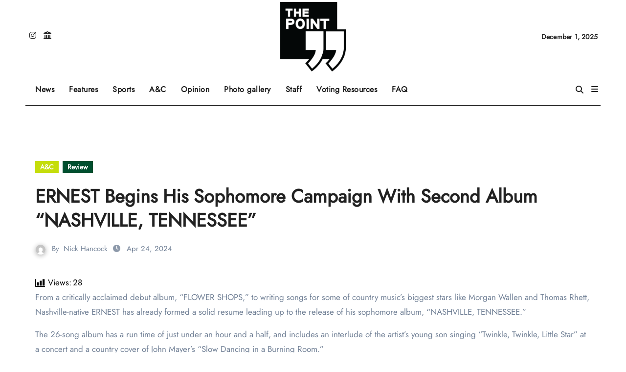

--- FILE ---
content_type: text/html; charset=UTF-8
request_url: https://lomabeat.com/ernest-begins-his-sophomore-campaign-with-second-album-nashville-tennessee/
body_size: 21005
content:
<!-- =========================
  Page Breadcrumb   
============================== -->
<!DOCTYPE html>
<html lang="en-US">
<head>
<meta charset="UTF-8">
<meta name="viewport" content="width=device-width, initial-scale=1">
<link rel="profile" href="https://gmpg.org/xfn/11">
<title>ERNEST Begins His Sophomore Campaign With Second Album “NASHVILLE, TENNESSEE”  &#8211; The Point</title>
<meta name='robots' content='max-image-preview:large' />
	<style>img:is([sizes="auto" i], [sizes^="auto," i]) { contain-intrinsic-size: 3000px 1500px }</style>
	<link rel='dns-prefetch' href='//stats.wp.com' />
<link rel='dns-prefetch' href='//widgets.wp.com' />
<link rel='dns-prefetch' href='//s0.wp.com' />
<link rel='dns-prefetch' href='//0.gravatar.com' />
<link rel='dns-prefetch' href='//1.gravatar.com' />
<link rel='dns-prefetch' href='//2.gravatar.com' />
<link rel="alternate" type="application/rss+xml" title="The Point &raquo; Feed" href="https://lomabeat.com/feed/" />
<link rel="alternate" type="application/rss+xml" title="The Point &raquo; Comments Feed" href="https://lomabeat.com/comments/feed/" />
<script type="text/javascript">
/* <![CDATA[ */
window._wpemojiSettings = {"baseUrl":"https:\/\/s.w.org\/images\/core\/emoji\/16.0.1\/72x72\/","ext":".png","svgUrl":"https:\/\/s.w.org\/images\/core\/emoji\/16.0.1\/svg\/","svgExt":".svg","source":{"concatemoji":"https:\/\/lomabeat.com\/wp-includes\/js\/wp-emoji-release.min.js?ver=6.8.3"}};
/*! This file is auto-generated */
!function(s,n){var o,i,e;function c(e){try{var t={supportTests:e,timestamp:(new Date).valueOf()};sessionStorage.setItem(o,JSON.stringify(t))}catch(e){}}function p(e,t,n){e.clearRect(0,0,e.canvas.width,e.canvas.height),e.fillText(t,0,0);var t=new Uint32Array(e.getImageData(0,0,e.canvas.width,e.canvas.height).data),a=(e.clearRect(0,0,e.canvas.width,e.canvas.height),e.fillText(n,0,0),new Uint32Array(e.getImageData(0,0,e.canvas.width,e.canvas.height).data));return t.every(function(e,t){return e===a[t]})}function u(e,t){e.clearRect(0,0,e.canvas.width,e.canvas.height),e.fillText(t,0,0);for(var n=e.getImageData(16,16,1,1),a=0;a<n.data.length;a++)if(0!==n.data[a])return!1;return!0}function f(e,t,n,a){switch(t){case"flag":return n(e,"\ud83c\udff3\ufe0f\u200d\u26a7\ufe0f","\ud83c\udff3\ufe0f\u200b\u26a7\ufe0f")?!1:!n(e,"\ud83c\udde8\ud83c\uddf6","\ud83c\udde8\u200b\ud83c\uddf6")&&!n(e,"\ud83c\udff4\udb40\udc67\udb40\udc62\udb40\udc65\udb40\udc6e\udb40\udc67\udb40\udc7f","\ud83c\udff4\u200b\udb40\udc67\u200b\udb40\udc62\u200b\udb40\udc65\u200b\udb40\udc6e\u200b\udb40\udc67\u200b\udb40\udc7f");case"emoji":return!a(e,"\ud83e\udedf")}return!1}function g(e,t,n,a){var r="undefined"!=typeof WorkerGlobalScope&&self instanceof WorkerGlobalScope?new OffscreenCanvas(300,150):s.createElement("canvas"),o=r.getContext("2d",{willReadFrequently:!0}),i=(o.textBaseline="top",o.font="600 32px Arial",{});return e.forEach(function(e){i[e]=t(o,e,n,a)}),i}function t(e){var t=s.createElement("script");t.src=e,t.defer=!0,s.head.appendChild(t)}"undefined"!=typeof Promise&&(o="wpEmojiSettingsSupports",i=["flag","emoji"],n.supports={everything:!0,everythingExceptFlag:!0},e=new Promise(function(e){s.addEventListener("DOMContentLoaded",e,{once:!0})}),new Promise(function(t){var n=function(){try{var e=JSON.parse(sessionStorage.getItem(o));if("object"==typeof e&&"number"==typeof e.timestamp&&(new Date).valueOf()<e.timestamp+604800&&"object"==typeof e.supportTests)return e.supportTests}catch(e){}return null}();if(!n){if("undefined"!=typeof Worker&&"undefined"!=typeof OffscreenCanvas&&"undefined"!=typeof URL&&URL.createObjectURL&&"undefined"!=typeof Blob)try{var e="postMessage("+g.toString()+"("+[JSON.stringify(i),f.toString(),p.toString(),u.toString()].join(",")+"));",a=new Blob([e],{type:"text/javascript"}),r=new Worker(URL.createObjectURL(a),{name:"wpTestEmojiSupports"});return void(r.onmessage=function(e){c(n=e.data),r.terminate(),t(n)})}catch(e){}c(n=g(i,f,p,u))}t(n)}).then(function(e){for(var t in e)n.supports[t]=e[t],n.supports.everything=n.supports.everything&&n.supports[t],"flag"!==t&&(n.supports.everythingExceptFlag=n.supports.everythingExceptFlag&&n.supports[t]);n.supports.everythingExceptFlag=n.supports.everythingExceptFlag&&!n.supports.flag,n.DOMReady=!1,n.readyCallback=function(){n.DOMReady=!0}}).then(function(){return e}).then(function(){var e;n.supports.everything||(n.readyCallback(),(e=n.source||{}).concatemoji?t(e.concatemoji):e.wpemoji&&e.twemoji&&(t(e.twemoji),t(e.wpemoji)))}))}((window,document),window._wpemojiSettings);
/* ]]> */
</script>
<link rel='stylesheet' id='jetpack_related-posts-css' href='https://lomabeat.com/wp-content/plugins/jetpack/modules/related-posts/related-posts.css?ver=20240116' type='text/css' media='all' />
<link rel='stylesheet' id='newsair-theme-fonts-css' href='https://lomabeat.com/wp-content/fonts/32b88228bae65704922beaf197375c7f.css?ver=20201110' type='text/css' media='all' />
<link rel='stylesheet' id='papernews-theme-fonts-css' href='https://lomabeat.com/wp-content/fonts/e61ada7e6f3e9ae4475c3f0b54ffc355.css?ver=20201110' type='text/css' media='all' />
<style id='wp-emoji-styles-inline-css' type='text/css'>

	img.wp-smiley, img.emoji {
		display: inline !important;
		border: none !important;
		box-shadow: none !important;
		height: 1em !important;
		width: 1em !important;
		margin: 0 0.07em !important;
		vertical-align: -0.1em !important;
		background: none !important;
		padding: 0 !important;
	}
</style>
<link rel='stylesheet' id='wp-block-library-css' href='https://lomabeat.com/wp-includes/css/dist/block-library/style.min.css?ver=6.8.3' type='text/css' media='all' />
<style id='wp-block-library-theme-inline-css' type='text/css'>
.wp-block-audio :where(figcaption){color:#555;font-size:13px;text-align:center}.is-dark-theme .wp-block-audio :where(figcaption){color:#ffffffa6}.wp-block-audio{margin:0 0 1em}.wp-block-code{border:1px solid #ccc;border-radius:4px;font-family:Menlo,Consolas,monaco,monospace;padding:.8em 1em}.wp-block-embed :where(figcaption){color:#555;font-size:13px;text-align:center}.is-dark-theme .wp-block-embed :where(figcaption){color:#ffffffa6}.wp-block-embed{margin:0 0 1em}.blocks-gallery-caption{color:#555;font-size:13px;text-align:center}.is-dark-theme .blocks-gallery-caption{color:#ffffffa6}:root :where(.wp-block-image figcaption){color:#555;font-size:13px;text-align:center}.is-dark-theme :root :where(.wp-block-image figcaption){color:#ffffffa6}.wp-block-image{margin:0 0 1em}.wp-block-pullquote{border-bottom:4px solid;border-top:4px solid;color:currentColor;margin-bottom:1.75em}.wp-block-pullquote cite,.wp-block-pullquote footer,.wp-block-pullquote__citation{color:currentColor;font-size:.8125em;font-style:normal;text-transform:uppercase}.wp-block-quote{border-left:.25em solid;margin:0 0 1.75em;padding-left:1em}.wp-block-quote cite,.wp-block-quote footer{color:currentColor;font-size:.8125em;font-style:normal;position:relative}.wp-block-quote:where(.has-text-align-right){border-left:none;border-right:.25em solid;padding-left:0;padding-right:1em}.wp-block-quote:where(.has-text-align-center){border:none;padding-left:0}.wp-block-quote.is-large,.wp-block-quote.is-style-large,.wp-block-quote:where(.is-style-plain){border:none}.wp-block-search .wp-block-search__label{font-weight:700}.wp-block-search__button{border:1px solid #ccc;padding:.375em .625em}:where(.wp-block-group.has-background){padding:1.25em 2.375em}.wp-block-separator.has-css-opacity{opacity:.4}.wp-block-separator{border:none;border-bottom:2px solid;margin-left:auto;margin-right:auto}.wp-block-separator.has-alpha-channel-opacity{opacity:1}.wp-block-separator:not(.is-style-wide):not(.is-style-dots){width:100px}.wp-block-separator.has-background:not(.is-style-dots){border-bottom:none;height:1px}.wp-block-separator.has-background:not(.is-style-wide):not(.is-style-dots){height:2px}.wp-block-table{margin:0 0 1em}.wp-block-table td,.wp-block-table th{word-break:normal}.wp-block-table :where(figcaption){color:#555;font-size:13px;text-align:center}.is-dark-theme .wp-block-table :where(figcaption){color:#ffffffa6}.wp-block-video :where(figcaption){color:#555;font-size:13px;text-align:center}.is-dark-theme .wp-block-video :where(figcaption){color:#ffffffa6}.wp-block-video{margin:0 0 1em}:root :where(.wp-block-template-part.has-background){margin-bottom:0;margin-top:0;padding:1.25em 2.375em}
</style>
<style id='classic-theme-styles-inline-css' type='text/css'>
/*! This file is auto-generated */
.wp-block-button__link{color:#fff;background-color:#32373c;border-radius:9999px;box-shadow:none;text-decoration:none;padding:calc(.667em + 2px) calc(1.333em + 2px);font-size:1.125em}.wp-block-file__button{background:#32373c;color:#fff;text-decoration:none}
</style>
<style id='gutena-accordion-style-inline-css' type='text/css'>
.gutena-accordion-block{display:grid;row-gap:calc(var(--gutena--accordion-panel-spacing, 20)*1px)}.gutena-accordion-block>.gutena-accordion-block__panel{background-color:var(--gutena--accordion-panel-background-color);border:var(--gutena--accordion-panel-border);border-radius:var(--gutena--accordion-panel-border-radius);cursor:pointer;margin:0!important}.gutena-accordion-block>.gutena-accordion-block__panel>.gutena-accordion-block__panel-title{color:var(--gutena--accordion-panel-title-color);cursor:pointer;padding:var(--gutena--accordion-panel-padding,20px);transition:.4s}.gutena-accordion-block>.gutena-accordion-block__panel>.gutena-accordion-block__panel-title.editor{padding-bottom:0}.gutena-accordion-block>.gutena-accordion-block__panel>.gutena-accordion-block__panel-title>.gutena-accordion-block__panel-title-inner{align-items:center;-moz-column-gap:10px;column-gap:10px;display:flex;margin:0;padding:0}.gutena-accordion-block>.gutena-accordion-block__panel>.gutena-accordion-block__panel-title>.gutena-accordion-block__panel-title-inner div,.gutena-accordion-block>.gutena-accordion-block__panel>.gutena-accordion-block__panel-title>.gutena-accordion-block__panel-title-inner p{color:var(--gutena--accordion-panel-title-color,var(--wp--preset--color--tertiary))!important;font-family:var(--gutena--accordion-panel-title-font-family,var(--wp--custom--typography--font-family--secondary));font-size:var(--gutena--accordion-panel-title-font-size,var(--wp--custom--typography--font-size--p));font-style:var(--gutena--accordion-panel-title-font-style,inherit);font-weight:var(--gutena--accordion-panel-title-font-weight);line-height:var(--gutena--accordion-panel-title-line-height,var(--wp--custom--typography--line-height--p));text-transform:var(--gutena--accordion-panel-title-text-transform)}.gutena-accordion-block>.gutena-accordion-block__panel>.gutena-accordion-block__panel-title>.gutena-accordion-block__panel-title-inner>.trigger-plus-minus{align-items:center;display:flex;height:20px;justify-content:center;margin-left:auto;position:relative;width:20px}.gutena-accordion-block>.gutena-accordion-block__panel>.gutena-accordion-block__panel-title>.gutena-accordion-block__panel-title-inner>.trigger-plus-minus>.horizontal{background-color:#313233;height:2px;opacity:1;position:absolute;transform:rotate(-90deg);transition:all .2s ease-in-out;width:60%}.gutena-accordion-block>.gutena-accordion-block__panel>.gutena-accordion-block__panel-title>.gutena-accordion-block__panel-title-inner>.trigger-plus-minus>.vertical{background-color:#313233;height:60%;transform:rotate(-90deg);transition:all .2s ease-in-out;width:2px}.gutena-accordion-block>.gutena-accordion-block__panel>.gutena-accordion-block__panel-title>.gutena-accordion-block__panel-title-inner>.trigger-up-down{display:inline-block;height:1.1rem;margin-left:auto;position:relative;top:50%;transform:translateY(-50%);width:1.1rem}.gutena-accordion-block>.gutena-accordion-block__panel>.gutena-accordion-block__panel-title>.gutena-accordion-block__panel-title-inner>.trigger-up-down>.horizontal{background-color:#313233;bottom:0;display:inline-block;height:.1rem;left:0;position:absolute;transform:rotate(45deg);transition:all .2s ease;width:.66rem}.gutena-accordion-block>.gutena-accordion-block__panel>.gutena-accordion-block__panel-title>.gutena-accordion-block__panel-title-inner>.trigger-up-down>.vertical{background-color:#313233;bottom:0;display:inline-block;height:.1rem;position:absolute;right:0;transform:rotate(-45deg);transition:all .2s ease;width:.66rem}.gutena-accordion-block>.gutena-accordion-block__panel>.gutena-accordion-block__panel-title>.gutena-accordion-block__panel-title-inner h1{font-size:var(--gutena--accordion-panel-title-font-size,var(--wp--custom--typography--font-size--hone));line-height:var(--gutena--accordion-panel-title-line-height,var(--wp--custom--typography--line-height--hone))}.gutena-accordion-block>.gutena-accordion-block__panel>.gutena-accordion-block__panel-title>.gutena-accordion-block__panel-title-inner h1,.gutena-accordion-block>.gutena-accordion-block__panel>.gutena-accordion-block__panel-title>.gutena-accordion-block__panel-title-inner h2{color:var(--gutena--accordion-panel-title-color,var(--wp--preset--color--secondary))!important;font-family:var(--gutena--accordion-panel-title-font-family,var(--wp--custom--typography--font-family--primary));font-weight:var(--gutena--accordion-panel-title-font-weight,var(--wp--custom--typography--font-weight--semi-bold));text-transform:var(--gutena--accordion-panel-title-text-transform)}.gutena-accordion-block>.gutena-accordion-block__panel>.gutena-accordion-block__panel-title>.gutena-accordion-block__panel-title-inner h2{font-size:var(--gutena--accordion-panel-title-font-size,var(--wp--custom--typography--font-size--htwo));line-height:var(--gutena--accordion-panel-title-line-height,var(--wp--custom--typography--line-height--htwo))}.gutena-accordion-block>.gutena-accordion-block__panel>.gutena-accordion-block__panel-title>.gutena-accordion-block__panel-title-inner h3{font-size:var(--gutena--accordion-panel-title-font-size,var(--wp--custom--typography--font-size--hthree));line-height:var(--gutena--accordion-panel-title-line-height,var(--wp--custom--typography--line-height--hthree))}.gutena-accordion-block>.gutena-accordion-block__panel>.gutena-accordion-block__panel-title>.gutena-accordion-block__panel-title-inner h3,.gutena-accordion-block>.gutena-accordion-block__panel>.gutena-accordion-block__panel-title>.gutena-accordion-block__panel-title-inner h4{color:var(--gutena--accordion-panel-title-color,var(--wp--preset--color--secondary))!important;font-family:var(--gutena--accordion-panel-title-font-family,var(--wp--custom--typography--font-family--primary));font-weight:var(--gutena--accordion-panel-title-font-weight,var(--wp--custom--typography--font-weight--semi-bold));text-transform:var(--gutena--accordion-panel-title-text-transform)}.gutena-accordion-block>.gutena-accordion-block__panel>.gutena-accordion-block__panel-title>.gutena-accordion-block__panel-title-inner h4{font-size:var(--gutena--accordion-panel-title-font-size,var(--wp--custom--typography--font-size--hfour));line-height:var(--gutena--accordion-panel-title-line-height,var(--wp--custom--typography--line-height--hfour))}.gutena-accordion-block>.gutena-accordion-block__panel>.gutena-accordion-block__panel-title>.gutena-accordion-block__panel-title-inner h5{font-size:var(--gutena--accordion-panel-title-font-size,var(--wp--custom--typography--font-size--hfive));line-height:var(--gutena--accordion-panel-title-line-height,var(--wp--custom--typography--line-height--hfive))}.gutena-accordion-block>.gutena-accordion-block__panel>.gutena-accordion-block__panel-title>.gutena-accordion-block__panel-title-inner h5,.gutena-accordion-block>.gutena-accordion-block__panel>.gutena-accordion-block__panel-title>.gutena-accordion-block__panel-title-inner h6{color:var(--gutena--accordion-panel-title-color,var(--wp--preset--color--secondary))!important;font-family:var(--gutena--accordion-panel-title-font-family,var(--wp--custom--typography--font-family--primary));font-weight:var(--gutena--accordion-panel-title-font-weight,var(--wp--custom--typography--font-weight--semi-bold));text-transform:var(--gutena--accordion-panel-title-text-transform)}.gutena-accordion-block>.gutena-accordion-block__panel>.gutena-accordion-block__panel-title>.gutena-accordion-block__panel-title-inner h6{font-size:var(--gutena--accordion-panel-title-font-size,var(--wp--custom--typography--font-size--hsix));line-height:var(--gutena--accordion-panel-title-line-height,var(--wp--custom--typography--line-height--hsix))}.gutena-accordion-block>.gutena-accordion-block__panel>.gutena-accordion-block__panel-content{color:var(--gutena--accordion-panel-content-color,var(--wp--preset--color--tertiary));cursor:default;font-family:var(--gutena--accordion-panel-content-font-family,var(--wp--custom--typography--font-family--secondary));font-size:var(--gutena--accordion-panel-content-font-size,var(--wp--custom--typography--line-height--p));font-style:var(--gutena--accordion-panel-content-font-style);font-weight:var(--gutena--accordion-panel-content-font-weight);line-height:var(--gutena--accordion-panel-content-line-height,var(--wp--custom--typography--line-height--p));text-transform:var(--gutena--accordion-panel-content-text-transform)}.gutena-accordion-block>.gutena-accordion-block__panel>.gutena-accordion-block__panel-content .wp-block-image:last-of-type,.gutena-accordion-block>.gutena-accordion-block__panel>.gutena-accordion-block__panel-content figcaption:last-of-type{margin-bottom:0}.gutena-accordion-block>.gutena-accordion-block__panel>.gutena-accordion-block__panel-content:not(.editor){max-height:0;overflow:hidden;transition:max-height .2s ease-out}.gutena-accordion-block>.gutena-accordion-block__panel>.gutena-accordion-block__panel-content>.gutena-accordion-block__panel-content-inner{margin-top:calc(var(--gutena--accordion-panel-title-content-spacing)*1px);padding:var(--gutena--accordion-panel-padding,20px);padding-top:0}.gutena-accordion-block>.gutena-accordion-block__panel>.gutena-accordion-block__panel-content>.gutena-accordion-block__panel-content-inner>:last-child{margin-bottom:0}.gutena-accordion-block>.gutena-accordion-block__panel.active>.gutena-accordion-block__panel-title{padding-bottom:0}.gutena-accordion-block>.gutena-accordion-block__panel.active>.gutena-accordion-block__panel-title>.gutena-accordion-block__panel-title-inner>.trigger-plus-minus>.horizontal{opacity:0;transform:rotate(90deg)}.gutena-accordion-block>.gutena-accordion-block__panel.active>.gutena-accordion-block__panel-title>.gutena-accordion-block__panel-title-inner>.trigger-plus-minus>.vertical{transform:rotate(90deg)}.gutena-accordion-block>.gutena-accordion-block__panel.active>.gutena-accordion-block__panel-title>.gutena-accordion-block__panel-title-inner>.trigger-up-down>.horizontal{transform:rotate(-45deg)}.gutena-accordion-block>.gutena-accordion-block__panel.active>.gutena-accordion-block__panel-title>.gutena-accordion-block__panel-title-inner>.trigger-up-down>.vertical{transform:rotate(45deg)}

</style>
<link rel='stylesheet' id='mediaelement-css' href='https://lomabeat.com/wp-includes/js/mediaelement/mediaelementplayer-legacy.min.css?ver=4.2.17' type='text/css' media='all' />
<link rel='stylesheet' id='wp-mediaelement-css' href='https://lomabeat.com/wp-includes/js/mediaelement/wp-mediaelement.min.css?ver=6.8.3' type='text/css' media='all' />
<style id='jetpack-sharing-buttons-style-inline-css' type='text/css'>
.jetpack-sharing-buttons__services-list{display:flex;flex-direction:row;flex-wrap:wrap;gap:0;list-style-type:none;margin:5px;padding:0}.jetpack-sharing-buttons__services-list.has-small-icon-size{font-size:12px}.jetpack-sharing-buttons__services-list.has-normal-icon-size{font-size:16px}.jetpack-sharing-buttons__services-list.has-large-icon-size{font-size:24px}.jetpack-sharing-buttons__services-list.has-huge-icon-size{font-size:36px}@media print{.jetpack-sharing-buttons__services-list{display:none!important}}.editor-styles-wrapper .wp-block-jetpack-sharing-buttons{gap:0;padding-inline-start:0}ul.jetpack-sharing-buttons__services-list.has-background{padding:1.25em 2.375em}
</style>
<style id='global-styles-inline-css' type='text/css'>
:root{--wp--preset--aspect-ratio--square: 1;--wp--preset--aspect-ratio--4-3: 4/3;--wp--preset--aspect-ratio--3-4: 3/4;--wp--preset--aspect-ratio--3-2: 3/2;--wp--preset--aspect-ratio--2-3: 2/3;--wp--preset--aspect-ratio--16-9: 16/9;--wp--preset--aspect-ratio--9-16: 9/16;--wp--preset--color--black: #000000;--wp--preset--color--cyan-bluish-gray: #abb8c3;--wp--preset--color--white: #ffffff;--wp--preset--color--pale-pink: #f78da7;--wp--preset--color--vivid-red: #cf2e2e;--wp--preset--color--luminous-vivid-orange: #ff6900;--wp--preset--color--luminous-vivid-amber: #fcb900;--wp--preset--color--light-green-cyan: #7bdcb5;--wp--preset--color--vivid-green-cyan: #00d084;--wp--preset--color--pale-cyan-blue: #8ed1fc;--wp--preset--color--vivid-cyan-blue: #0693e3;--wp--preset--color--vivid-purple: #9b51e0;--wp--preset--gradient--vivid-cyan-blue-to-vivid-purple: linear-gradient(135deg,rgba(6,147,227,1) 0%,rgb(155,81,224) 100%);--wp--preset--gradient--light-green-cyan-to-vivid-green-cyan: linear-gradient(135deg,rgb(122,220,180) 0%,rgb(0,208,130) 100%);--wp--preset--gradient--luminous-vivid-amber-to-luminous-vivid-orange: linear-gradient(135deg,rgba(252,185,0,1) 0%,rgba(255,105,0,1) 100%);--wp--preset--gradient--luminous-vivid-orange-to-vivid-red: linear-gradient(135deg,rgba(255,105,0,1) 0%,rgb(207,46,46) 100%);--wp--preset--gradient--very-light-gray-to-cyan-bluish-gray: linear-gradient(135deg,rgb(238,238,238) 0%,rgb(169,184,195) 100%);--wp--preset--gradient--cool-to-warm-spectrum: linear-gradient(135deg,rgb(74,234,220) 0%,rgb(151,120,209) 20%,rgb(207,42,186) 40%,rgb(238,44,130) 60%,rgb(251,105,98) 80%,rgb(254,248,76) 100%);--wp--preset--gradient--blush-light-purple: linear-gradient(135deg,rgb(255,206,236) 0%,rgb(152,150,240) 100%);--wp--preset--gradient--blush-bordeaux: linear-gradient(135deg,rgb(254,205,165) 0%,rgb(254,45,45) 50%,rgb(107,0,62) 100%);--wp--preset--gradient--luminous-dusk: linear-gradient(135deg,rgb(255,203,112) 0%,rgb(199,81,192) 50%,rgb(65,88,208) 100%);--wp--preset--gradient--pale-ocean: linear-gradient(135deg,rgb(255,245,203) 0%,rgb(182,227,212) 50%,rgb(51,167,181) 100%);--wp--preset--gradient--electric-grass: linear-gradient(135deg,rgb(202,248,128) 0%,rgb(113,206,126) 100%);--wp--preset--gradient--midnight: linear-gradient(135deg,rgb(2,3,129) 0%,rgb(40,116,252) 100%);--wp--preset--font-size--small: 13px;--wp--preset--font-size--medium: 20px;--wp--preset--font-size--large: 36px;--wp--preset--font-size--x-large: 42px;--wp--preset--spacing--20: 0.44rem;--wp--preset--spacing--30: 0.67rem;--wp--preset--spacing--40: 1rem;--wp--preset--spacing--50: 1.5rem;--wp--preset--spacing--60: 2.25rem;--wp--preset--spacing--70: 3.38rem;--wp--preset--spacing--80: 5.06rem;--wp--preset--shadow--natural: 6px 6px 9px rgba(0, 0, 0, 0.2);--wp--preset--shadow--deep: 12px 12px 50px rgba(0, 0, 0, 0.4);--wp--preset--shadow--sharp: 6px 6px 0px rgba(0, 0, 0, 0.2);--wp--preset--shadow--outlined: 6px 6px 0px -3px rgba(255, 255, 255, 1), 6px 6px rgba(0, 0, 0, 1);--wp--preset--shadow--crisp: 6px 6px 0px rgba(0, 0, 0, 1);}:where(.is-layout-flex){gap: 0.5em;}:where(.is-layout-grid){gap: 0.5em;}body .is-layout-flex{display: flex;}.is-layout-flex{flex-wrap: wrap;align-items: center;}.is-layout-flex > :is(*, div){margin: 0;}body .is-layout-grid{display: grid;}.is-layout-grid > :is(*, div){margin: 0;}:where(.wp-block-columns.is-layout-flex){gap: 2em;}:where(.wp-block-columns.is-layout-grid){gap: 2em;}:where(.wp-block-post-template.is-layout-flex){gap: 1.25em;}:where(.wp-block-post-template.is-layout-grid){gap: 1.25em;}.has-black-color{color: var(--wp--preset--color--black) !important;}.has-cyan-bluish-gray-color{color: var(--wp--preset--color--cyan-bluish-gray) !important;}.has-white-color{color: var(--wp--preset--color--white) !important;}.has-pale-pink-color{color: var(--wp--preset--color--pale-pink) !important;}.has-vivid-red-color{color: var(--wp--preset--color--vivid-red) !important;}.has-luminous-vivid-orange-color{color: var(--wp--preset--color--luminous-vivid-orange) !important;}.has-luminous-vivid-amber-color{color: var(--wp--preset--color--luminous-vivid-amber) !important;}.has-light-green-cyan-color{color: var(--wp--preset--color--light-green-cyan) !important;}.has-vivid-green-cyan-color{color: var(--wp--preset--color--vivid-green-cyan) !important;}.has-pale-cyan-blue-color{color: var(--wp--preset--color--pale-cyan-blue) !important;}.has-vivid-cyan-blue-color{color: var(--wp--preset--color--vivid-cyan-blue) !important;}.has-vivid-purple-color{color: var(--wp--preset--color--vivid-purple) !important;}.has-black-background-color{background-color: var(--wp--preset--color--black) !important;}.has-cyan-bluish-gray-background-color{background-color: var(--wp--preset--color--cyan-bluish-gray) !important;}.has-white-background-color{background-color: var(--wp--preset--color--white) !important;}.has-pale-pink-background-color{background-color: var(--wp--preset--color--pale-pink) !important;}.has-vivid-red-background-color{background-color: var(--wp--preset--color--vivid-red) !important;}.has-luminous-vivid-orange-background-color{background-color: var(--wp--preset--color--luminous-vivid-orange) !important;}.has-luminous-vivid-amber-background-color{background-color: var(--wp--preset--color--luminous-vivid-amber) !important;}.has-light-green-cyan-background-color{background-color: var(--wp--preset--color--light-green-cyan) !important;}.has-vivid-green-cyan-background-color{background-color: var(--wp--preset--color--vivid-green-cyan) !important;}.has-pale-cyan-blue-background-color{background-color: var(--wp--preset--color--pale-cyan-blue) !important;}.has-vivid-cyan-blue-background-color{background-color: var(--wp--preset--color--vivid-cyan-blue) !important;}.has-vivid-purple-background-color{background-color: var(--wp--preset--color--vivid-purple) !important;}.has-black-border-color{border-color: var(--wp--preset--color--black) !important;}.has-cyan-bluish-gray-border-color{border-color: var(--wp--preset--color--cyan-bluish-gray) !important;}.has-white-border-color{border-color: var(--wp--preset--color--white) !important;}.has-pale-pink-border-color{border-color: var(--wp--preset--color--pale-pink) !important;}.has-vivid-red-border-color{border-color: var(--wp--preset--color--vivid-red) !important;}.has-luminous-vivid-orange-border-color{border-color: var(--wp--preset--color--luminous-vivid-orange) !important;}.has-luminous-vivid-amber-border-color{border-color: var(--wp--preset--color--luminous-vivid-amber) !important;}.has-light-green-cyan-border-color{border-color: var(--wp--preset--color--light-green-cyan) !important;}.has-vivid-green-cyan-border-color{border-color: var(--wp--preset--color--vivid-green-cyan) !important;}.has-pale-cyan-blue-border-color{border-color: var(--wp--preset--color--pale-cyan-blue) !important;}.has-vivid-cyan-blue-border-color{border-color: var(--wp--preset--color--vivid-cyan-blue) !important;}.has-vivid-purple-border-color{border-color: var(--wp--preset--color--vivid-purple) !important;}.has-vivid-cyan-blue-to-vivid-purple-gradient-background{background: var(--wp--preset--gradient--vivid-cyan-blue-to-vivid-purple) !important;}.has-light-green-cyan-to-vivid-green-cyan-gradient-background{background: var(--wp--preset--gradient--light-green-cyan-to-vivid-green-cyan) !important;}.has-luminous-vivid-amber-to-luminous-vivid-orange-gradient-background{background: var(--wp--preset--gradient--luminous-vivid-amber-to-luminous-vivid-orange) !important;}.has-luminous-vivid-orange-to-vivid-red-gradient-background{background: var(--wp--preset--gradient--luminous-vivid-orange-to-vivid-red) !important;}.has-very-light-gray-to-cyan-bluish-gray-gradient-background{background: var(--wp--preset--gradient--very-light-gray-to-cyan-bluish-gray) !important;}.has-cool-to-warm-spectrum-gradient-background{background: var(--wp--preset--gradient--cool-to-warm-spectrum) !important;}.has-blush-light-purple-gradient-background{background: var(--wp--preset--gradient--blush-light-purple) !important;}.has-blush-bordeaux-gradient-background{background: var(--wp--preset--gradient--blush-bordeaux) !important;}.has-luminous-dusk-gradient-background{background: var(--wp--preset--gradient--luminous-dusk) !important;}.has-pale-ocean-gradient-background{background: var(--wp--preset--gradient--pale-ocean) !important;}.has-electric-grass-gradient-background{background: var(--wp--preset--gradient--electric-grass) !important;}.has-midnight-gradient-background{background: var(--wp--preset--gradient--midnight) !important;}.has-small-font-size{font-size: var(--wp--preset--font-size--small) !important;}.has-medium-font-size{font-size: var(--wp--preset--font-size--medium) !important;}.has-large-font-size{font-size: var(--wp--preset--font-size--large) !important;}.has-x-large-font-size{font-size: var(--wp--preset--font-size--x-large) !important;}
:where(.wp-block-post-template.is-layout-flex){gap: 1.25em;}:where(.wp-block-post-template.is-layout-grid){gap: 1.25em;}
:where(.wp-block-columns.is-layout-flex){gap: 2em;}:where(.wp-block-columns.is-layout-grid){gap: 2em;}
:root :where(.wp-block-pullquote){font-size: 1.5em;line-height: 1.6;}
</style>
<link rel='stylesheet' id='ansar-import-css' href='https://lomabeat.com/wp-content/plugins/ansar-import/public/css/ansar-import-public.css?ver=1.0.18' type='text/css' media='all' />
<link rel='stylesheet' id='mks_shortcodes_fntawsm_css-css' href='https://lomabeat.com/wp-content/plugins/meks-flexible-shortcodes/css/font-awesome/css/font-awesome.min.css?ver=1.3.6' type='text/css' media='screen' />
<link rel='stylesheet' id='mks_shortcodes_simple_line_icons-css' href='https://lomabeat.com/wp-content/plugins/meks-flexible-shortcodes/css/simple-line/simple-line-icons.css?ver=1.3.6' type='text/css' media='screen' />
<link rel='stylesheet' id='mks_shortcodes_css-css' href='https://lomabeat.com/wp-content/plugins/meks-flexible-shortcodes/css/style.css?ver=1.3.6' type='text/css' media='screen' />
<link rel='stylesheet' id='all-css-css' href='https://lomabeat.com/wp-content/themes/newsair/css/all.css?ver=6.8.3' type='text/css' media='all' />
<link rel='stylesheet' id='dark-css' href='https://lomabeat.com/wp-content/themes/newsair/css/colors/dark.css?ver=6.8.3' type='text/css' media='all' />
<link rel='stylesheet' id='default-css' href='https://lomabeat.com/wp-content/themes/newsair/css/colors/default.css?ver=6.8.3' type='text/css' media='all' />
<link rel='stylesheet' id='bootstrap-css' href='https://lomabeat.com/wp-content/themes/newsair/css/bootstrap.css?ver=6.8.3' type='text/css' media='all' />
<link rel='stylesheet' id='newsair-style-css' href='https://lomabeat.com/wp-content/themes/paper-news/style.css?ver=6.8.3' type='text/css' media='all' />
<link rel='stylesheet' id='swiper-bundle-css-css' href='https://lomabeat.com/wp-content/themes/newsair/css/swiper-bundle.css?ver=6.8.3' type='text/css' media='all' />
<link rel='stylesheet' id='smartmenus-css' href='https://lomabeat.com/wp-content/themes/newsair/css/jquery.smartmenus.bootstrap.css?ver=6.8.3' type='text/css' media='all' />
<link rel='stylesheet' id='animate-css' href='https://lomabeat.com/wp-content/themes/newsair/css/animate.css?ver=6.8.3' type='text/css' media='all' />
<link rel='stylesheet' id='newsair-custom-css-css' href='https://lomabeat.com/wp-content/themes/newsair/inc/ansar/customize/css/customizer.css?ver=1.0' type='text/css' media='all' />
<link rel='stylesheet' id='jetpack_likes-css' href='https://lomabeat.com/wp-content/plugins/jetpack/modules/likes/style.css?ver=14.5' type='text/css' media='all' />
<link rel='stylesheet' id='meks-ads-widget-css' href='https://lomabeat.com/wp-content/plugins/meks-easy-ads-widget/css/style.css?ver=2.0.9' type='text/css' media='all' />
<link rel='stylesheet' id='meks_instagram-widget-styles-css' href='https://lomabeat.com/wp-content/plugins/meks-easy-instagram-widget/css/widget.css?ver=6.8.3' type='text/css' media='all' />
<link rel='stylesheet' id='meks-author-widget-css' href='https://lomabeat.com/wp-content/plugins/meks-smart-author-widget/css/style.css?ver=1.1.5' type='text/css' media='all' />
<link rel='stylesheet' id='meks-social-widget-css' href='https://lomabeat.com/wp-content/plugins/meks-smart-social-widget/css/style.css?ver=1.6.5' type='text/css' media='all' />
<link rel='stylesheet' id='meks-themeforest-widget-css' href='https://lomabeat.com/wp-content/plugins/meks-themeforest-smart-widget/css/style.css?ver=1.6' type='text/css' media='all' />
<link rel='stylesheet' id='essential-blocks-animation-css' href='https://lomabeat.com/wp-content/plugins/accordion-toggle/assets/css/animate.min.css?ver=1.2.9' type='text/css' media='all' />
<link rel='stylesheet' id='newsair-style-parent-css' href='https://lomabeat.com/wp-content/themes/newsair/style.css?ver=6.8.3' type='text/css' media='all' />
<link rel='stylesheet' id='papernews-style-css' href='https://lomabeat.com/wp-content/themes/paper-news/style.css?ver=1.0' type='text/css' media='all' />
<link rel='stylesheet' id='papernews-default-css-css' href='https://lomabeat.com/wp-content/themes/paper-news/css/colors/default.css?ver=6.8.3' type='text/css' media='all' />
<link rel='stylesheet' id='sharedaddy-css' href='https://lomabeat.com/wp-content/plugins/jetpack/modules/sharedaddy/sharing.css?ver=14.5' type='text/css' media='all' />
<link rel='stylesheet' id='social-logos-css' href='https://lomabeat.com/wp-content/plugins/jetpack/_inc/social-logos/social-logos.min.css?ver=14.5' type='text/css' media='all' />
<script type="text/javascript" id="jetpack_related-posts-js-extra">
/* <![CDATA[ */
var related_posts_js_options = {"post_heading":"h4"};
/* ]]> */
</script>
<script type="text/javascript" src="https://lomabeat.com/wp-content/plugins/jetpack/_inc/build/related-posts/related-posts.min.js?ver=20240116" id="jetpack_related-posts-js"></script>
<script type="text/javascript" src="https://lomabeat.com/wp-includes/js/jquery/jquery.min.js?ver=3.7.1" id="jquery-core-js"></script>
<script type="text/javascript" src="https://lomabeat.com/wp-includes/js/jquery/jquery-migrate.min.js?ver=3.4.1" id="jquery-migrate-js"></script>
<script type="text/javascript" src="https://lomabeat.com/wp-content/plugins/gutena-accordion/build/view.js?ver=5ee49e43fe188c4120bb" id="gutena-accordion-script-js"></script>
<script type="text/javascript" src="https://lomabeat.com/wp-content/plugins/ansar-import/public/js/ansar-import-public.js?ver=1.0.18" id="ansar-import-js"></script>
<script type="text/javascript" src="https://lomabeat.com/wp-content/themes/newsair/js/navigation.js?ver=6.8.3" id="newsair-navigation-js"></script>
<script type="text/javascript" src="https://lomabeat.com/wp-content/themes/newsair/js/bootstrap.js?ver=6.8.3" id="bootstrap_script-js"></script>
<script type="text/javascript" src="https://lomabeat.com/wp-content/themes/newsair/js/swiper-bundle.js?ver=6.8.3" id="swiper-bundle-js"></script>
<script type="text/javascript" src="https://lomabeat.com/wp-content/themes/newsair/js/hc-sticky.js?ver=6.8.3" id="sticky-js-js"></script>
<script type="text/javascript" src="https://lomabeat.com/wp-content/themes/newsair/js/jquery.sticky.js?ver=6.8.3" id="sticky-header-js-js"></script>
<script type="text/javascript" src="https://lomabeat.com/wp-content/themes/newsair/js/jquery.smartmenus.js?ver=6.8.3" id="smartmenus-js-js"></script>
<script type="text/javascript" src="https://lomabeat.com/wp-content/themes/newsair/js/jquery.smartmenus.bootstrap.js?ver=6.8.3" id="bootstrap-smartmenus-js-js"></script>
<script type="text/javascript" src="https://lomabeat.com/wp-content/themes/newsair/js/jquery.cookie.min.js?ver=6.8.3" id="jquery-cookie-js"></script>
<link rel="https://api.w.org/" href="https://lomabeat.com/wp-json/" /><link rel="alternate" title="JSON" type="application/json" href="https://lomabeat.com/wp-json/wp/v2/posts/20804" /><link rel="EditURI" type="application/rsd+xml" title="RSD" href="https://lomabeat.com/xmlrpc.php?rsd" />
<meta name="generator" content="WordPress 6.8.3" />
<link rel="canonical" href="https://lomabeat.com/ernest-begins-his-sophomore-campaign-with-second-album-nashville-tennessee/" />
<link rel='shortlink' href='https://lomabeat.com/?p=20804' />
<link rel="alternate" title="oEmbed (JSON)" type="application/json+oembed" href="https://lomabeat.com/wp-json/oembed/1.0/embed?url=https%3A%2F%2Flomabeat.com%2Fernest-begins-his-sophomore-campaign-with-second-album-nashville-tennessee%2F" />
<link rel="alternate" title="oEmbed (XML)" type="text/xml+oembed" href="https://lomabeat.com/wp-json/oembed/1.0/embed?url=https%3A%2F%2Flomabeat.com%2Fernest-begins-his-sophomore-campaign-with-second-album-nashville-tennessee%2F&#038;format=xml" />
	<style>img#wpstats{display:none}</style>
		<style type="text/css" id="custom-background-css">
    .wrapper { background-color: #}
</style>
<style>
  .bs-blog-post p:nth-of-type(1)::first-letter {
    display: none;
}
</style>
<style>
.bs-header-main {
  background-image: url("" );
}
</style>
  <style>
  .bs-default .bs-header-main .inner{
    background-color:  }
  </style>
<style>
.archive-class .sidebar-right, .archive-class .sidebar-left , .index-class .sidebar-right, .index-class .sidebar-left{
    flex: 100;
    width:485px !important;
  }
  .archive-class .content-right , .index-class .content-right {
    width: calc((1130px - 485px)) !important;
  }
</style>
  <style>
  .single-class .sidebar-right, .single-class .sidebar-left{
    flex: 100;
    width:351px !important;
  }
  .single-class .content-right {
    width: calc((1130px - 351px)) !important;
  }
</style>
<style>
  .bs-default .bs-header-main .inner, .bs-headthree .bs-header-main .inner{ 
    height:px; 
  }

  @media (max-width:991px) {
    .bs-default .bs-header-main .inner, .bs-headthree .bs-header-main .inner{ 
      height:px; 
    }
  }
  @media (max-width:576px) {
    .bs-default .bs-header-main .inner, .bs-headthree .bs-header-main .inner{ 
      height:px; 
    }
  }
</style>
<style type="text/css">
  .wrapper{
    background: #ffffff  }
  body.dark .wrapper {
    background-color: #000;
  }
  <style>
  .bs-default .bs-header-main .inner{
    background-color:#ffffff  }
  </style>
<meta name="generator" content="Elementor 3.28.4; features: e_font_icon_svg, additional_custom_breakpoints, e_local_google_fonts, e_element_cache; settings: css_print_method-external, google_font-enabled, font_display-swap">
			<style>
				.e-con.e-parent:nth-of-type(n+4):not(.e-lazyloaded):not(.e-no-lazyload),
				.e-con.e-parent:nth-of-type(n+4):not(.e-lazyloaded):not(.e-no-lazyload) * {
					background-image: none !important;
				}
				@media screen and (max-height: 1024px) {
					.e-con.e-parent:nth-of-type(n+3):not(.e-lazyloaded):not(.e-no-lazyload),
					.e-con.e-parent:nth-of-type(n+3):not(.e-lazyloaded):not(.e-no-lazyload) * {
						background-image: none !important;
					}
				}
				@media screen and (max-height: 640px) {
					.e-con.e-parent:nth-of-type(n+2):not(.e-lazyloaded):not(.e-no-lazyload),
					.e-con.e-parent:nth-of-type(n+2):not(.e-lazyloaded):not(.e-no-lazyload) * {
						background-image: none !important;
					}
				}
			</style>
			    <style type="text/css">
    
        .site-title,
        .site-description {
            position: absolute;
            clip: rect(1px, 1px, 1px, 1px);
        }

        </style>
    
<!-- Jetpack Open Graph Tags -->
<meta property="og:type" content="article" />
<meta property="og:title" content="ERNEST Begins His Sophomore Campaign With Second Album “NASHVILLE, TENNESSEE” " />
<meta property="og:url" content="https://lomabeat.com/ernest-begins-his-sophomore-campaign-with-second-album-nashville-tennessee/" />
<meta property="og:description" content="From a critically acclaimed debut album, “FLOWER SHOPS,” to writing songs for some of country music’s biggest stars like Morgan Wallen and Thomas Rhett, Nashville-native ERNEST has already formed a…" />
<meta property="article:published_time" content="2024-04-24T15:00:00+00:00" />
<meta property="article:modified_time" content="2024-04-23T20:40:47+00:00" />
<meta property="og:site_name" content="The Point" />
<meta property="og:image" content="https://lomabeat.com/wp-content/uploads/2024/04/nashville.png" />
<meta property="og:image:width" content="1352" />
<meta property="og:image:height" content="1352" />
<meta property="og:image:alt" content="" />
<meta property="og:locale" content="en_US" />
<meta name="twitter:text:title" content="ERNEST Begins His Sophomore Campaign With Second Album “NASHVILLE, TENNESSEE” " />
<meta name="twitter:image" content="https://lomabeat.com/wp-content/uploads/2024/04/nashville.png?w=640" />
<meta name="twitter:card" content="summary_large_image" />

<!-- End Jetpack Open Graph Tags -->
<link rel="icon" href="https://lomabeat.com/wp-content/uploads/2023/09/cropped-TPPrint23-34-1-32x32.png" sizes="32x32" />
<link rel="icon" href="https://lomabeat.com/wp-content/uploads/2023/09/cropped-TPPrint23-34-1-192x192.png" sizes="192x192" />
<link rel="apple-touch-icon" href="https://lomabeat.com/wp-content/uploads/2023/09/cropped-TPPrint23-34-1-180x180.png" />
<meta name="msapplication-TileImage" content="https://lomabeat.com/wp-content/uploads/2023/09/cropped-TPPrint23-34-1-270x270.png" />
		<style type="text/css" id="wp-custom-css">
			.bs-no-list-area .orderd-img {
    width: 80px;
    height: 80px;
    overflow: hidden;
    box-shadow: 2px 2px 0 0px #000000; /* Changed to black */
    position: relative;
    margin-right: 15px;
    border-radius: 50%;
    margin-bottom: 2px;
}
/* Change red text to black on hover */
a:hover, .hover-red:hover, .button:hover {
    color: black !important;
}

/* Change red background to black on hover */
.red-background:hover, .button-red:hover {
    background-color: black !important;
}

/* Change red borders to black on hover */
.red-border:hover {
    border-color: black !important;
}

/* Specific adjustments for image overlays or custom hover effects */
.image-container:hover .red-overlay,
.photo-overlay:hover {
    background-color: black !important;
}
/* Change text selection color */
::selection {
    background-color: #0073e6;  /* Set the background color of the selected text (blue, or any color you like) */
    color: black;               /* Set the color of the selected text */
}

/* For Firefox (older versions of Firefox) */
::-moz-selection {
    background-color: #0073e6;
    color: white;
}
body {
  color: black !important;
}
@import url('https://fonts.googleapis.com/css2?family=Rokkitt:wght@400;700&display=swap');

h1, .h1, h2, .h2, h3, .h3, h4, .h4, h5, .h5, h6, .h6 {
    font-family: 'Jost', serif;
}

body {
    font-family: 'Jost', serif; 
}

.bs-widget .wp-block-search__label {
    font-family: 'Jost', serif;
}
body {
    color: black; /* Changes all body text to black */
}

.post-content, .entry-content, .blog-content {
    color: black; /* Ensures blog content specifically is black */
}
.author, .entry-author {
    color: black !important;
}
body, .entry-content, .post-content, .blog-content, .wp-block {
    color: black !important;
}
.entry-content a, 
.post-content a, 
.blog-content a {
    color: black !important; /* Changes all blog links to black */
}

.entry-content a:hover, 
.post-content a:hover, 
.blog-content a:hover {
    color: black; /* Ensures links remain black on hover */
    text-decoration: underline; /* Optional: Keeps links visually distinct */
}
body {
    color: black !important;
}



		</style>
		</head>
<body class="wp-singular post-template-default single single-post postid-20804 single-format-standard wp-custom-logo wp-embed-responsive wp-theme-newsair wp-child-theme-paper-news  ta-hide-date-author-in-list defaultcolor elementor-default elementor-kit-21481" >
<div id="page" class="site">
<a class="skip-link screen-reader-text" href="#content">
Skip to content</a>
<div class="wrapper" id="custom-background-css">
    <div class="sidenav offcanvas offcanvas-end" tabindex="-1" id="offcanvasExample" aria-labelledby="offcanvasExampleLabel">
    <div class="offcanvas-header">
      <h5 class="offcanvas-title" id="offcanvasExampleLabel"> </h5>
      <a href="#" class="btn_close" data-bs-dismiss="offcanvas" aria-label="Close"><i class="fas fa-times"></i></a>
    </div>
    <div class="offcanvas-body">
          </div>
  </div>
    <!--header--> 
  <header class="bs-headthree cont">
        <!-- Main Menu Area-->
        <div class="bs-header-main" style='background-image: url("" );'>
    
        <div class="inner responsive">
          <div class="container">
          <div class="row align-items-center d-none d-lg-flex">
            <!-- col-lg-4 -->
            <div class="col-lg-4 d-lg-flex justify-content-start"> 
                  <ul class="bs-social d-flex justify-content-center justify-content-lg-end">
              <li>
            <a target="_blank" href="https://www.instagram.com/thepointweekly/">
              <i class="fab fa-instagram"></i>
            </a>
          </li>
                    <li>
            <a target="_blank" href="https://www.pointloma.edu">
              <i class="fas fa-university"></i>
            </a>
          </li>
            </ul>
              </div>
            <!-- //col-lg-4 -->
            <!-- col-lg-4 -->
            <div class="col-lg-4 text-center">
              <div class="navbar-header d-none d-lg-block">
                <a href="https://lomabeat.com/" class="navbar-brand" rel="home"><img fetchpriority="high" width="2002" height="2113" src="https://lomabeat.com/wp-content/uploads/2024/10/cropped-TPPrint23-34-1.png" class="custom-logo" alt="The Point" decoding="async" srcset="https://lomabeat.com/wp-content/uploads/2024/10/cropped-TPPrint23-34-1.png 2002w, https://lomabeat.com/wp-content/uploads/2024/10/cropped-TPPrint23-34-1-284x300.png 284w, https://lomabeat.com/wp-content/uploads/2024/10/cropped-TPPrint23-34-1-970x1024.png 970w, https://lomabeat.com/wp-content/uploads/2024/10/cropped-TPPrint23-34-1-768x811.png 768w, https://lomabeat.com/wp-content/uploads/2024/10/cropped-TPPrint23-34-1-1455x1536.png 1455w, https://lomabeat.com/wp-content/uploads/2024/10/cropped-TPPrint23-34-1-1940x2048.png 1940w, https://lomabeat.com/wp-content/uploads/2024/10/cropped-TPPrint23-34-1-990x1045.png 990w, https://lomabeat.com/wp-content/uploads/2024/10/cropped-TPPrint23-34-1-1320x1393.png 1320w" sizes="(max-width: 2002px) 100vw, 2002px" /></a>                      <div class="site-branding-text d-none"> 
                                                         <p class="site-title"> <a href="https://lomabeat.com/" rel="home">The Point</a></p>
                                        <p class="site-description">A student publication. Copyright © 2024. Point Loma Nazarene University, 3900 Lomaland Drive, San Diego, CA 92106 | @thepointweekly</p>
                  </div>
              </div>
            </div>
          <!-- //col-lg-4 -->
           <!-- col-lg-4 -->
            <div class="col-lg-4 d-lg-flex justify-content-end align-items-center">
                      <div class="top-date ms-1">
            <span class="day">
             December 1, 2025            </span>
        </div>
               </div>
          <!-- //col-lg-4 -->
                      </div><!-- /row-->
          <div class="d-lg-none">
                      </div>
        </div><!-- /container-->
      </div><!-- /inner-->
    </div><!-- /Main Menu Area-->
     
<div class="bs-menu-full sticky-header">
  <div class="container">
  <nav class="navbar navbar-expand-lg navbar-wp">
         <!-- Mobile Header -->
    <div class="m-header align-items-center justify-content-justify">
                  <!-- navbar-toggle -->
                   <!-- navbar-toggle -->
                      <button id="nav-btn" class="navbar-toggler x collapsed" type="button" data-bs-toggle="collapse"
                       data-bs-target="#navbar-wp" aria-controls="navbar-wp" aria-expanded="false"
                       aria-label="Toggle navigation">
                        <span class="icon-bar"></span>
                        <span class="icon-bar"></span>
                        <span class="icon-bar"></span>
                      </button>
                  <div class="navbar-header">
                   <a href="https://lomabeat.com/" class="navbar-brand" rel="home"><img fetchpriority="high" width="2002" height="2113" src="https://lomabeat.com/wp-content/uploads/2024/10/cropped-TPPrint23-34-1.png" class="custom-logo" alt="The Point" decoding="async" srcset="https://lomabeat.com/wp-content/uploads/2024/10/cropped-TPPrint23-34-1.png 2002w, https://lomabeat.com/wp-content/uploads/2024/10/cropped-TPPrint23-34-1-284x300.png 284w, https://lomabeat.com/wp-content/uploads/2024/10/cropped-TPPrint23-34-1-970x1024.png 970w, https://lomabeat.com/wp-content/uploads/2024/10/cropped-TPPrint23-34-1-768x811.png 768w, https://lomabeat.com/wp-content/uploads/2024/10/cropped-TPPrint23-34-1-1455x1536.png 1455w, https://lomabeat.com/wp-content/uploads/2024/10/cropped-TPPrint23-34-1-1940x2048.png 1940w, https://lomabeat.com/wp-content/uploads/2024/10/cropped-TPPrint23-34-1-990x1045.png 990w, https://lomabeat.com/wp-content/uploads/2024/10/cropped-TPPrint23-34-1-1320x1393.png 1320w" sizes="(max-width: 2002px) 100vw, 2002px" /></a>                        <div class="site-branding-text d-none"> 
                                                               <p class="site-title"> <a href="https://lomabeat.com/" rel="home">The Point</a></p>
                                            <p class="site-description">A student publication. Copyright © 2024. Point Loma Nazarene University, 3900 Lomaland Drive, San Diego, CA 92106 | @thepointweekly</p>
                    </div>

                  </div>
                  <div class="right-nav"> 
                  <!-- /navbar-toggle -->
                                      <a class="msearch ml-auto" data-bs-target="#exampleModal"  href="#" data-bs-toggle="modal"> 
                      <i class="fa fa-search"></i> 
                    </a>
                                     </div>
                </div>
                <!-- /Mobile Header -->
                    <div class="collapse navbar-collapse" id="navbar-wp">
                      <ul id="menu-herald-main" class="me-auto nav navbar-nav"><li id="menu-item-17956" class="menu-item menu-item-type-taxonomy menu-item-object-category menu-item-17956"><a class="nav-link" title="News" href="https://lomabeat.com/category/news/">News</a></li>
<li id="menu-item-13190" class="menu-item menu-item-type-taxonomy menu-item-object-category menu-item-13190"><a class="nav-link" title="Features" href="https://lomabeat.com/category/featured/">Features<span class="menu-link-description">Our editors pick the featured stories to go on the center of the page.</span></a></li>
<li id="menu-item-13192" class="menu-item menu-item-type-taxonomy menu-item-object-category menu-item-13192"><a class="nav-link" title="Sports" href="https://lomabeat.com/category/sports/">Sports<span class="menu-link-description">Sports stories go here.</span></a></li>
<li id="menu-item-13194" class="menu-item menu-item-type-taxonomy menu-item-object-category current-post-ancestor current-menu-parent current-post-parent menu-item-13194"><a class="nav-link" title="A&amp;C" href="https://lomabeat.com/category/arts-and-culture/">A&amp;C<span class="menu-link-description">Review of events, films, books, music and such.</span></a></li>
<li id="menu-item-13191" class="menu-item menu-item-type-taxonomy menu-item-object-category menu-item-13191"><a class="nav-link" title="Opinion" href="https://lomabeat.com/category/opinion/">Opinion<span class="menu-link-description">Opinion pieces, letters to editor etc.</span></a></li>
<li id="menu-item-23250" class="menu-item menu-item-type-taxonomy menu-item-object-category menu-item-23250"><a class="nav-link" title="Photo gallery" href="https://lomabeat.com/category/photo-gallery/">Photo gallery</a></li>
<li id="menu-item-13271" class="menu-item menu-item-type-post_type menu-item-object-page menu-item-13271"><a class="nav-link" title="Staff" href="https://lomabeat.com/contact-us/">Staff</a></li>
<li id="menu-item-21475" class="menu-item menu-item-type-post_type menu-item-object-page menu-item-21475"><a class="nav-link" title="Voting Resources" href="https://lomabeat.com/voting-resources/">Voting Resources</a></li>
<li id="menu-item-23165" class="menu-item menu-item-type-post_type menu-item-object-page menu-item-23165"><a class="nav-link" title="FAQ" href="https://lomabeat.com/faq/">FAQ</a></li>
</ul>                  </div>
              <!-- Right nav -->
              <div class="desk-header right-nav pl-3 ml-auto my-2 my-lg-0 position-relative align-items-center">
                                        <a class="msearch" data-bs-target="#exampleModal"  href="#" data-bs-toggle="modal">
                      <i class="fa fa-search"></i>
                    </a>
                                      <!-- Off Canvas -->
                  <span class="mneu-sidebar offcbtn d-none d-lg-block" data-bs-toggle="offcanvas" data-bs-target="#offcanvasExample" role="button" aria-controls="offcanvas-start" aria-expanded="false">
                    <i class="fas fa-bars"></i>
                  </span>
                  <!-- /Off Canvas -->
                                  </div>
                <!-- /Right nav -->
        </nav> <!-- /Navigation -->
        </div>
      </div>
        </header>
    <!--mainfeatured start-->
  <div class="mainfeatured">
      <div class="featinner">
          <!--container-->
          <div class="container">
              <!--row-->
              <div class="row">              
                    
              </div><!--/row-->
          </div><!--/container-->
      </div>
  </div>
  <!--mainfeatured end-->
  <main id="content" class="single-class content">
  <div class="container"> 
      <!--row-->
        <div class="row">
          <!--==================== breadcrumb section ====================-->
        <!--col-md-->
        <div class="col-md-12">
                <div class="bs-blog-post single"> 
                    <div class="bs-header">
                                        <div class="bs-blog-category">
                                            <a href="https://lomabeat.com/category/arts-and-culture/" style="background-color:#c5dd0b" id="category_56_color" >
                            A&amp;C                        </a>
                                            <a href="https://lomabeat.com/category/arts-and-culture/review/" style="background-color:#004f2f" id="category_698_color" >
                            Review                        </a>
                                     </div>
                                        <h1 class="title" title="ERNEST Begins His Sophomore Campaign With Second Album “NASHVILLE, TENNESSEE” ">
                            ERNEST Begins His Sophomore Campaign With Second Album “NASHVILLE, TENNESSEE”                         </h1>
                        <div class="bs-info-author-block">
                            <div class="bs-blog-meta mb-0">
                                                                <span class="bs-author"><a class="auth" href="https://lomabeat.com/author/nick-hancock/"> <img alt='' src='https://secure.gravatar.com/avatar/b87880374792d9d1ec27f764face3deaf13923118677ccf0279a670569cfeeac?s=150&#038;d=mm&#038;r=g' srcset='https://secure.gravatar.com/avatar/b87880374792d9d1ec27f764face3deaf13923118677ccf0279a670569cfeeac?s=300&#038;d=mm&#038;r=g 2x' class='avatar avatar-150 photo' height='150' width='150' decoding='async'/></a> By                                    <a class="ms-1" href="https://lomabeat.com/author/nick-hancock/">Nick Hancock</a>
                                </span>
                                                                <span class="bs-blog-date">
                                    <a href="https://lomabeat.com/2024/04/">
                                        <time datetime="">
                                            Apr 24, 2024                                        </time>
                                    </a>
                                </span>
                                                            </div>
                        </div>
                    </div>
                                <article class="small single">
                    <div class="entry-content">
                        <div class="iawp-view-counter" style="display: flex;"><span class="view-counter-text" style="display: flex; align-items: center;"><svg height="20" viewBox="0 0 192 192" width="20" fill="currentColor" style="margin-right:6px;margin-top:-2px"><path d="m16 176v-136h-16v144a8 8 0 0 0 8 8h184v-16z" /><path d="m72 112a8 8 0 0 0 -8-8h-24a8 8 0 0 0 -8 8v56h40z" /><path d="m128 80a8 8 0 0 0 -8-8h-24a8 8 0 0 0 -8 8v88h40z" /><path d="m184 48a8 8 0 0 0 -8-8h-24a8 8 0 0 0 -8 8v120h40z" /></svg> Views:</span> <span class="view-counter-value" style="margin-left: 3px;">28</span></div>
<p>From a critically acclaimed debut album, “FLOWER SHOPS,” to writing songs for some of country music’s biggest stars like Morgan Wallen and Thomas Rhett, Nashville-native ERNEST has already formed a solid resume leading up to the release of his sophomore album, “NASHVILLE, TENNESSEE.”</p>



<p>The 26-song album has a run time of just under an hour and a half, and includes an interlude of the artist’s young son singing “Twinkle, Twinkle, Little Star” at a concert and a country cover of John Mayer’s “Slow Dancing in a Burning Room.”</p>



<p>The album is an easy listen, and it oozes with high-quality production and moves along with a beautiful flow. However, as much as I enjoyed this project, it’s obvious that there are still some growing pains ERNEST has yet to overcome.</p>



<p>He’s 32 years old in the real world, but in the country music community, he’s the equivalent of a teenager. “NASHVILLE, TENNESSEE” dives into the experiences of ERNEST and his life as a self-proclaimed redneck in the Volunteer State, but I found a handful of tracks to come off far too “Morgan Wallen-y.”&nbsp;</p>



<p>It caused me to raise the question of if ERNEST will be able to break free from the artist a lot of people see as his older brother in the music business. “Flower Shops” and “Cowgirls” — the two most listened to songs in ERNEST’s discography — are both songs with Wallen on them. Both his lyrics and the vibe of “Did It For The Story” and “Small Town Goes” made me do a double take to make sure I hadn’t accidentally switched off his album and had started playing something of Wallen’s.</p>



<p>As much as the similarities to Wallen concerned me, I think “NASHVILLE, TENNESSEE” proved ERNEST has a trademark sound that he needs to tap into more. The power trio of “How’d We Get Here,” “Smokin’ Gun” and “Dollar To Cash” give the project a much-needed boost, and showcase ERNEST’s ability to mix a modern country style with a honky-tonk aura.</p>



<p>These three tracks are the trifecta of the album and escape from the mainstream country sound to provide listeners with more of a honky-tonk vibe. By the time I made it to “Smokin’ Gun,” which sat at around the halfway mark of the album, I knew this would be the perfect summer music for a day out on the lake or an evening sitting around a fire.</p>



<p>ERNEST threw us into a deep country saloon with certain songs, while also perching us on the back of his pickup during a sunset with some slower songs. “Would If I Could” and “Small Town Goes” are the somber breaks this long album needed in between various honky-tonk tunes.</p>



<p>Part of what comes with a 26-song project that has a run time of nearly 90 minutes is repetition. Morgan Wallen’s “One Thing At A Time” was a whopping 36 songs, and despite him being the hottest star in country, even that was too much music for one sitting.</p>



<p>I think ERNEST could have done without four or five of the songs, and they were all toward the end. I haven’t decided if the conclusion of the album was unimpressive to me because I had already been listening for over an hour, or if those songs were just not all that special.&nbsp;</p>



<p>Regardless, being able to produce around 20 amazing songs and a variety of other ones that I’d label as “serviceable” is an impressive feat. Those growing pains I mentioned earlier are because I’m curious to see how ERNEST continues to handle common struggles that come with a genre like country music.</p>



<p>We’ve already covered how ERNEST needs to escape Wallen’s shadow, but another aspect of his music that this album exposed was the evolution of his lyricism. ERNEST was a songwriter first, but even a master of the craft can fall victim to the trap that country music sets some artists up for.</p>



<p>He often reverted back to lines about drinking whiskey sours, riding around in the red dust of rural Nashville, or falling for a blue-eyed blonde that breaks his heart. I don’t want this to take away from the fact that “Kiss Of Death,” “Smokin’ Gun” and “Honkytonk Fairytale” all exemplify ERNEST’s lyrical genius.&nbsp;</p>



<p>Just like rappers can’t escape the cliche lyrics about guns, cars and crime, ERNST finds it hard to resist a few lines about Jim Beam and his Chevy. Outside of a few country truisms, I think ERNEST knocked the lyricism out of the park.</p>



<p>For this massive of a project, and coming off the heels of a highly praised debut album, ERNEST conquered the beast that his sophomore album posed to be. The few critiques I had could be seen as nit-picking because ultimately “NASHVILLE, TENNESSEE” does just about everything right.</p>



<p>We’re a third of the way through 2024 and ERNEST is the clear pick for best country album so far. He set the tone for the rest of country music as we head into the summer months, and I’m already salivating for whatever he has in store for us in the future.</p>

                
                    <!--begin code -->

                    
                    <div class="pp-multiple-authors-boxes-wrapper pp-multiple-authors-wrapper pp-multiple-authors-layout-boxed multiple-authors-target-the-content box-post-id-19183 box-instance-id-1 ppma_boxes_19183"
                    data-post_id="19183"
                    data-instance_id="1"
                    data-additional_class="pp-multiple-authors-layout-boxed.multiple-authors-target-the-content"
                    data-original_class="pp-multiple-authors-boxes-wrapper pp-multiple-authors-wrapper box-post-id-19183 box-instance-id-1">
                                                                                    <h2 class="widget-title box-header-title">Author</h2>
                                                                            <span class="ppma-layout-prefix"></span>
                        <div class="ppma-author-category-wrap">
                                                                                                                                    <span class="ppma-category-group ppma-category-group-1 category-index-0">
                                                                                                                        <ul class="pp-multiple-authors-boxes-ul author-ul-0">
                                                                                                                                                                                                                                                                                                                                                                                                                                                                                                                                                                                                                                                                                                                                                                            
                                                                                                                    <li class="pp-multiple-authors-boxes-li author_index_0 author_nick-hancock has-avatar">
                                                                                                                                                                                    <div class="pp-author-boxes-avatar">
                                                                    <div class="avatar-image">
                                                                                                                                                                                                                <img alt='Nick Hancock' src='https://secure.gravatar.com/avatar/b87880374792d9d1ec27f764face3deaf13923118677ccf0279a670569cfeeac?s=80&#038;d=mm&#038;r=g' srcset='https://secure.gravatar.com/avatar/b87880374792d9d1ec27f764face3deaf13923118677ccf0279a670569cfeeac?s=160&#038;d=mm&#038;r=g 2x' class='avatar avatar-80 photo' height='80' width='80' />                                                                                                                                                                                                            </div>
                                                                                                                                    </div>
                                                            
                                                            <div class="pp-author-boxes-avatar-details">
                                                                <div class="pp-author-boxes-name multiple-authors-name"><a href="https://lomabeat.com/author/nick-hancock/" rel="author" title="Nick Hancock" class="author url fn">Nick Hancock</a></div>                                                                                                                                                                                                        <p class="pp-author-boxes-description multiple-authors-description author-description-0">
                                                                                                                                                                                                                                                                                                    </p>
                                                                                                                                
                                                                                                                                    <span class="pp-author-boxes-meta multiple-authors-links">
                                                                        <a href="https://lomabeat.com/author/nick-hancock/" title="View all posts">
                                                                            <span>View all posts</span>
                                                                        </a>
                                                                    </span>
                                                                                                                                <a class="ppma-author-user_email-profile-data ppma-author-field-meta ppma-author-field-type-email" aria-label="Email" href="mailto:nhancock0021@pointloma.edu"  target="_self"><span class="dashicons dashicons-email-alt"></span> </a><span class="ppma-author-job_title-profile-data ppma-author-field-meta ppma-author-field-type-text" aria-label="Job Title">A&amp;E Editor </span>
                                                                                                                            </div>
                                                                                                                                                                                                                        </li>
                                                                                                                                                                                                                                    </ul>
                                                                            </span>
                                                                                                                        </div>
                        <span class="ppma-layout-suffix"></span>
                                            </div>
                    <!--end code -->
                    
                
                            
        <div class="sharedaddy sd-sharing-enabled"><div class="robots-nocontent sd-block sd-social sd-social-icon-text sd-sharing"><h3 class="sd-title">Share this:</h3><div class="sd-content"><ul><li class="share-facebook"><a rel="nofollow noopener noreferrer" data-shared="sharing-facebook-20804" class="share-facebook sd-button share-icon" href="https://lomabeat.com/ernest-begins-his-sophomore-campaign-with-second-album-nashville-tennessee/?share=facebook" target="_blank" title="Click to share on Facebook" ><span>Facebook</span></a></li><li class="share-x"><a rel="nofollow noopener noreferrer" data-shared="sharing-x-20804" class="share-x sd-button share-icon" href="https://lomabeat.com/ernest-begins-his-sophomore-campaign-with-second-album-nashville-tennessee/?share=x" target="_blank" title="Click to share on X" ><span>X</span></a></li><li class="share-end"></li></ul></div></div></div><div class='sharedaddy sd-block sd-like jetpack-likes-widget-wrapper jetpack-likes-widget-unloaded' id='like-post-wrapper-180440614-20804-692dd9fd9df65' data-src='https://widgets.wp.com/likes/?ver=14.5#blog_id=180440614&amp;post_id=20804&amp;origin=lomabeat.com&amp;obj_id=180440614-20804-692dd9fd9df65' data-name='like-post-frame-180440614-20804-692dd9fd9df65' data-title='Like or Reblog'><h3 class="sd-title">Like this:</h3><div class='likes-widget-placeholder post-likes-widget-placeholder' style='height: 55px;'><span class='button'><span>Like</span></span> <span class="loading">Loading...</span></div><span class='sd-text-color'></span><a class='sd-link-color'></a></div>
<div id='jp-relatedposts' class='jp-relatedposts' >
	<h3 class="jp-relatedposts-headline"><em>Related</em></h3>
</div>            <script>
    function pinIt()
    {
      var e = document.createElement('script');
      e.setAttribute('type','text/javascript');
      e.setAttribute('charset','UTF-8');
      e.setAttribute('src','https://assets.pinterest.com/js/pinmarklet.js?r='+Math.random()*99999999);
      document.body.appendChild(e);
    }
    </script>
    <div class="post-share">
        <div class="post-share-icons cf"> 
            <a class="facebook" href="https://www.facebook.com/sharer.php?u=https://lomabeat.com/ernest-begins-his-sophomore-campaign-with-second-album-nashville-tennessee/" class="link " target="_blank" >
                <i class="fab fa-facebook"></i>
            </a>
            <a class="x-twitter" href="http://twitter.com/share?url=https://lomabeat.com/ernest-begins-his-sophomore-campaign-with-second-album-nashville-tennessee/&#038;text=ERNEST%20Begins%20His%20Sophomore%20Campaign%20With%20Second%20Album%20%E2%80%9CNASHVILLE%2C%20TENNESSEE%E2%80%9D%C2%A0" class="link " target="_blank">
                <i class="fa-brands fa-x-twitter"></i>
            </a>
            <a class="envelope" href="mailto:?subject=ERNEST%20Begins%20His%20Sophomore%20Campaign%20With%20Second%20Album%20“NASHVILLE,%20TENNESSEE” &#038;body=https://lomabeat.com/ernest-begins-his-sophomore-campaign-with-second-album-nashville-tennessee/" class="link " target="_blank" >
                <i class="fas fa-envelope-open"></i>
            </a>
            <a class="linkedin" href="https://www.linkedin.com/sharing/share-offsite/?url=https://lomabeat.com/ernest-begins-his-sophomore-campaign-with-second-album-nashville-tennessee/&#038;title=ERNEST%20Begins%20His%20Sophomore%20Campaign%20With%20Second%20Album%20%E2%80%9CNASHVILLE%2C%20TENNESSEE%E2%80%9D%C2%A0" class="link " target="_blank" >
                <i class="fab fa-linkedin"></i>
            </a>
            <a href="javascript:pinIt();" class="pinterest">
                <i class="fab fa-pinterest"></i>
            </a>
            <a class="telegram" href="https://t.me/share/url?url=https://lomabeat.com/ernest-begins-his-sophomore-campaign-with-second-album-nashville-tennessee/&#038;title=ERNEST%20Begins%20His%20Sophomore%20Campaign%20With%20Second%20Album%20%E2%80%9CNASHVILLE%2C%20TENNESSEE%E2%80%9D%C2%A0" target="_blank" >
                <i class="fab fa-telegram"></i>
            </a>
            <a class="whatsapp" href="https://api.whatsapp.com/send?text=https://lomabeat.com/ernest-begins-his-sophomore-campaign-with-second-album-nashville-tennessee/&#038;title=ERNEST%20Begins%20His%20Sophomore%20Campaign%20With%20Second%20Album%20%E2%80%9CNASHVILLE%2C%20TENNESSEE%E2%80%9D%C2%A0" target="_blank" >
                <i class="fab fa-whatsapp"></i>
            </a>
            <a class="reddit" href="https://www.reddit.com/submit?url=https://lomabeat.com/ernest-begins-his-sophomore-campaign-with-second-album-nashville-tennessee/&#038;title=ERNEST%20Begins%20His%20Sophomore%20Campaign%20With%20Second%20Album%20%E2%80%9CNASHVILLE%2C%20TENNESSEE%E2%80%9D%C2%A0" target="_blank" >
                <i class="fab fa-reddit"></i>
            </a>
            <a class="print-r" href="javascript:window.print()"> 
                <i class="fas fa-print"></i>
            </a>
        </div>
    </div>

                        <div class="clearfix mb-3"></div>
                        
	<nav class="navigation post-navigation" aria-label="Posts">
		<h2 class="screen-reader-text">Post navigation</h2>
		<div class="nav-links"><div class="nav-previous"><a href="https://lomabeat.com/hip-hops-best-remain-at-odds-as-j-cole-and-kendrick-lamars-beef-continues/" rel="prev"><div class="fas fa-angle-double-left"></div><span> Hip Hop’s Best Remain at Odds as J. Cole and Kendrick Lamar’s Beef Continues</span></a></div><div class="nav-next"><a href="https://lomabeat.com/vince-staples-and-billie-eilish-headline-this-summers-best-music/" rel="next"><span>Vince Staples and Billie Eilish Headline This Summer’s Best Music </span><div class="fas fa-angle-double-right"></div></a></div></div>
	</nav>                    </div>
              </article>
            </div>
                <div class="bs-info-author-block py-4 px-3 mb-4 flex-column justify-content-center text-center">
    <a class="bs-author-pic mb-3" href="https://lomabeat.com/author/nick-hancock/"><img alt='' src='https://secure.gravatar.com/avatar/b87880374792d9d1ec27f764face3deaf13923118677ccf0279a670569cfeeac?s=150&#038;d=mm&#038;r=g' srcset='https://secure.gravatar.com/avatar/b87880374792d9d1ec27f764face3deaf13923118677ccf0279a670569cfeeac?s=300&#038;d=mm&#038;r=g 2x' class='avatar avatar-150 photo' height='150' width='150' decoding='async'/></a>
        <div class="flex-grow-1">
            <h4 class="title">By <a href ="https://lomabeat.com/author/nick-hancock/">Nick Hancock</a></h4>
            <p></p>
        </div>
        </div>
    <div class="single-related-post py-4 px-3 mb-4 bs-card-box ">
        <!--Start bs-realated-slider -->
        <div class="bs-widget-title mb-3">
            <!-- bs-sec-title -->
            <h4 class="title">Related Post</h4>
        </div>
        <!-- // bs-sec-title -->
        <div class="row">
            <!-- featured_post -->
                                        <!-- blog -->
                            <div class="col-md-4">
                                <div class="bs-blog-post three md back-img bshre mb-md-0"  style="background-image: url('https://lomabeat.com/wp-content/uploads/2025/11/worship-2-1024x1536.jpg');" >
                                    <a class="link-div" href="https://lomabeat.com/inside-plnus-worship-arts-and-the-students-behind-the-music/"></a>
                                    <div class="inner">
                                                        <div class="bs-blog-category">
                                            <a href="https://lomabeat.com/category/arts-and-culture/" style="background-color:#c5dd0b" id="category_56_color" >
                            A&amp;C                        </a>
                                     </div>
                                                        <h4 class="title sm mb-0">
                                            <a href="https://lomabeat.com/inside-plnus-worship-arts-and-the-students-behind-the-music/" title="Permalink to: Inside PLNU’s Worship Arts and the students behind the music">
                                            Inside PLNU’s Worship Arts and the students behind the music                                            </a>
                                        </h4> 
                                        <div class="bs-blog-meta">
                                                    <span class="bs-author">
            <a class="auth" href="https://lomabeat.com/author/carson-dillon/"> 
            <img alt='' src='https://secure.gravatar.com/avatar/?s=150&#038;d=mm&#038;r=g' srcset='https://secure.gravatar.com/avatar/?s=300&#038;d=mm&#038;r=g 2x' class='avatar avatar-150 photo avatar-default' height='150' width='150' decoding='async'/>Carson Dillon            </a> 
        </span>
                                                                                                <span class="bs-blog-date"> <a href="https://lomabeat.com/2025/11/"> Nov 20, 2025</a></span>
                                                                                    </div>
                                    </div>
                                </div>
                            </div>
                        <!-- blog -->
                                                    <!-- blog -->
                            <div class="col-md-4">
                                <div class="bs-blog-post three md back-img bshre mb-md-0"  style="background-image: url('https://lomabeat.com/wp-content/uploads/2025/11/james-wicks.jpg');" >
                                    <a class="link-div" href="https://lomabeat.com/professors-picks-diving-into-taiwans-soundscape-with-james-wicks/"></a>
                                    <div class="inner">
                                                        <div class="bs-blog-category">
                                            <a href="https://lomabeat.com/category/arts-and-culture/" style="background-color:#c5dd0b" id="category_56_color" >
                            A&amp;C                        </a>
                                     </div>
                                                        <h4 class="title sm mb-0">
                                            <a href="https://lomabeat.com/professors-picks-diving-into-taiwans-soundscape-with-james-wicks/" title="Permalink to: Professors’ picks: Diving into Taiwan’s soundscape with James Wicks">
                                            Professors’ picks: Diving into Taiwan’s soundscape with James Wicks                                            </a>
                                        </h4> 
                                        <div class="bs-blog-meta">
                                                    <span class="bs-author">
            <a class="auth" href="https://lomabeat.com/author/adee-tulcan/"> 
            <img alt='' src='https://secure.gravatar.com/avatar/147082dfae3a5bb27cd2f799954c5fed31f62fbc14a497a71c0245ad40820bf2?s=150&#038;d=mm&#038;r=g' srcset='https://secure.gravatar.com/avatar/147082dfae3a5bb27cd2f799954c5fed31f62fbc14a497a71c0245ad40820bf2?s=300&#038;d=mm&#038;r=g 2x' class='avatar avatar-150 photo' height='150' width='150' decoding='async'/>Adee Tulcan            </a> 
        </span>
                                                                                                <span class="bs-blog-date"> <a href="https://lomabeat.com/2025/11/"> Nov 19, 2025</a></span>
                                                                                    </div>
                                    </div>
                                </div>
                            </div>
                        <!-- blog -->
                                                    <!-- blog -->
                            <div class="col-md-4">
                                <div class="bs-blog-post three md back-img bshre mb-md-0"  style="background-image: url('https://lomabeat.com/wp-content/uploads/2025/11/sewing-2-1024x1365.jpeg');" >
                                    <a class="link-div" href="https://lomabeat.com/sewing-offers-plnu-creative-escape-from-academic-rigor/"></a>
                                    <div class="inner">
                                                        <div class="bs-blog-category">
                                            <a href="https://lomabeat.com/category/arts-and-culture/" style="background-color:#c5dd0b" id="category_56_color" >
                            A&amp;C                        </a>
                                     </div>
                                                        <h4 class="title sm mb-0">
                                            <a href="https://lomabeat.com/sewing-offers-plnu-creative-escape-from-academic-rigor/" title="Permalink to: Sewing offers PLNU creative escape from academic rigor">
                                            Sewing offers PLNU creative escape from academic rigor                                            </a>
                                        </h4> 
                                        <div class="bs-blog-meta">
                                                    <span class="bs-author">
            <a class="auth" href="https://lomabeat.com/author/zoey-peters/"> 
            <img alt='' src='https://secure.gravatar.com/avatar/?s=150&#038;d=mm&#038;r=g' srcset='https://secure.gravatar.com/avatar/?s=300&#038;d=mm&#038;r=g 2x' class='avatar avatar-150 photo avatar-default' height='150' width='150' decoding='async'/>Zoey Peters            </a> 
        </span>
                                                                                                <span class="bs-blog-date"> <a href="https://lomabeat.com/2025/11/"> Nov 19, 2025</a></span>
                                                                                    </div>
                                    </div>
                                </div>
                            </div>
                        <!-- blog -->
                                </div>        
    </div>
    <!--End bs-realated-slider -->
      </div>
        </div>
      <!--/row-->
  </div>
  <!--/container-->
</main> 
  <!-- </main> -->
    <!--==================== Missed ====================-->
<div class="missed">
  <div class="container">
    <div class="row">
      <div class="col-12">
        <div class="wd-back position-relative">
                    <div class="bs-widget-title">
            <h2 class="title">Opinion</h2>
          </div>
                    <div class="missedslider col-grid-4">
               
                  <div class="bs-blog-post three md back-img bshre mb-0"  style="background-image: url('https://lomabeat.com/wp-content/uploads/2025/11/honors-2-1024x768.jpeg'); ">
                    <a class="link-div" href="https://lomabeat.com/communication-department-hosts-annual-honors-society-ceremony/"></a>
                    <div class="inner">
                                      <div class="bs-blog-category">
                                            <a href="https://lomabeat.com/category/featured/" style="background-color:#004f2f" id="category_533_color" >
                            Features                        </a>
                                     </div>
                                      <h4 class="title sm mb-0"> <a href="https://lomabeat.com/communication-department-hosts-annual-honors-society-ceremony/" title="Permalink to: Communication Department hosts annual honors society ceremony"> Communication Department hosts annual honors society ceremony</a> </h4> 
                    </div>
                  </div> 
               
                  <div class="bs-blog-post three md back-img bshre mb-0"  style="background-image: url('https://lomabeat.com/wp-content/uploads/2025/11/caf-2-1024x1544.jpeg'); ">
                    <a class="link-div" href="https://lomabeat.com/plnu-dining-recognized-as-ocean-friendly-by-surfrider/"></a>
                    <div class="inner">
                                      <div class="bs-blog-category">
                                            <a href="https://lomabeat.com/category/news/" style="background-color:#ed4204" id="category_647_color" >
                            News                        </a>
                                     </div>
                                      <h4 class="title sm mb-0"> <a href="https://lomabeat.com/plnu-dining-recognized-as-ocean-friendly-by-surfrider/" title="Permalink to: PLNU Dining recognized as ocean-friendly by Surfrider"> PLNU Dining recognized as ocean-friendly by Surfrider</a> </h4> 
                    </div>
                  </div> 
               
                  <div class="bs-blog-post three md back-img bshre mb-0"  style="background-image: url('https://lomabeat.com/wp-content/uploads/2025/11/IMG_9416-scaled.jpg'); ">
                    <a class="link-div" href="https://lomabeat.com/sea-lions-roll-to-3-0-after-home-opener-victory/"></a>
                    <div class="inner">
                                      <div class="bs-blog-category">
                                            <a href="https://lomabeat.com/category/sports/" style="background-color:#004f2f" id="category_55_color" >
                            Sports                        </a>
                                     </div>
                                      <h4 class="title sm mb-0"> <a href="https://lomabeat.com/sea-lions-roll-to-3-0-after-home-opener-victory/" title="Permalink to: Sea Lions roll to 3-0 after home opener victory"> Sea Lions roll to 3-0 after home opener victory</a> </h4> 
                    </div>
                  </div> 
               
                  <div class="bs-blog-post three md back-img bshre mb-0"  style="background-image: url('https://lomabeat.com/wp-content/uploads/2025/11/IMG_9125.jpg'); ">
                    <a class="link-div" href="https://lomabeat.com/plnu-basketball-secure-wins-in-home-opener/"></a>
                    <div class="inner">
                                      <div class="bs-blog-category">
                                            <a href="https://lomabeat.com/category/photo-gallery/" style="background-color:#004f2f" id="category_1137_color" >
                            Photo gallery                        </a>
                                     </div>
                                      <h4 class="title sm mb-0"> <a href="https://lomabeat.com/plnu-basketball-secure-wins-in-home-opener/" title="Permalink to: PLNU basketball secure wins in home opener"> PLNU basketball secure wins in home opener</a> </h4> 
                    </div>
                  </div> 
                        </div>
        </div><!-- end wd-back -->
      </div><!-- end col12 -->
    </div><!-- end row -->
  </div><!-- end container -->
</div> 
<!-- end missed -->
    <!--==================== FOOTER AREA ====================-->
        <footer> 
            <div class="overlay" style="background-color: #ffffff;">
            <!--Start bs-footer-widget-area-->
                        <div class="bs-footer-widget-area">
                <div class="container">
                    <div class="row">
                        <div id="custom_html-10" class="widget_text col-md-4 rotateInDownLeft animated bs-widget widget_custom_html"><div class="textwidget custom-html-widget"><script async src="https://pagead2.googlesyndication.com/pagead/js/adsbygoogle.js?client=ca-pub-9355135075012837"
     crossorigin="anonymous"></script></div></div>                    </div>
                    <!--/row-->
                </div>
                <!--/container-->
            </div>
             
            <!--End bs-footer-widget-area-->
            
            <div class="bs-footer-copyright">
                <div class="container">
                    <div class="row d-flex-space align-items-center ">
                       <div class="col-md-4 footer-inner"> 
                            <div class="copyright ">
                                <p class="mb-0">
                                Copyright @ 2025 The Point                                <span class="sep"> | </span>
                                <a href="https://themeansar.com/free-themes/newsair/" target="_blank">Paper News</a> by <a href="https://themeansar.com" target="_blank">Themeansar</a>.                                 </a>
                                </p>
                           </div>  
                        </div>
                        <div class="col-md-4">
                            <div class="footer-logo text-center">  
                             <a href="https://lomabeat.com/" class="navbar-brand" rel="home"><img width="2002" height="2113" src="https://lomabeat.com/wp-content/uploads/2024/10/cropped-TPPrint23-34-1.png" class="custom-logo" alt="The Point" decoding="async" srcset="https://lomabeat.com/wp-content/uploads/2024/10/cropped-TPPrint23-34-1.png 2002w, https://lomabeat.com/wp-content/uploads/2024/10/cropped-TPPrint23-34-1-284x300.png 284w, https://lomabeat.com/wp-content/uploads/2024/10/cropped-TPPrint23-34-1-970x1024.png 970w, https://lomabeat.com/wp-content/uploads/2024/10/cropped-TPPrint23-34-1-768x811.png 768w, https://lomabeat.com/wp-content/uploads/2024/10/cropped-TPPrint23-34-1-1455x1536.png 1455w, https://lomabeat.com/wp-content/uploads/2024/10/cropped-TPPrint23-34-1-1940x2048.png 1940w, https://lomabeat.com/wp-content/uploads/2024/10/cropped-TPPrint23-34-1-990x1045.png 990w, https://lomabeat.com/wp-content/uploads/2024/10/cropped-TPPrint23-34-1-1320x1393.png 1320w" sizes="(max-width: 2002px) 100vw, 2002px" /></a>                                                                                                                    
                            </div>
                        </div>
                        <div class="col-md-4">
                               
                        </div>
                    </div>
                 </div>
            </div>

               
                        </div>
        <!--/overlay-->
    </footer>
    <!--/footer-->
</div>
<!--/wrapper-->
    <div class="modal fade bs_model" id="exampleModal" data-bs-keyboard="true" tabindex="-1" aria-labelledby="staticBackdropLabel" aria-hidden="true">
        <div class="modal-dialog  modal-lg modal-dialog-centered">
          <div class="modal-content">
            <div class="modal-header">
              <button type="button" class="btn-close" data-bs-dismiss="modal" aria-label="Close"><i class="fa fa-times"></i></button>
            </div>
            <div class="modal-body">
              <form role="search" method="get" class="search-form" action="https://lomabeat.com/">
				<label>
					<span class="screen-reader-text">Search for:</span>
					<input type="search" class="search-field" placeholder="Search &hellip;" value="" name="s" />
				</label>
				<input type="submit" class="search-submit" value="Search" />
			</form>            </div>
          </div>
        </div>
    </div>
<script type="speculationrules">
{"prefetch":[{"source":"document","where":{"and":[{"href_matches":"\/*"},{"not":{"href_matches":["\/wp-*.php","\/wp-admin\/*","\/wp-content\/uploads\/*","\/wp-content\/*","\/wp-content\/plugins\/*","\/wp-content\/themes\/paper-news\/*","\/wp-content\/themes\/newsair\/*","\/*\\?(.+)"]}},{"not":{"selector_matches":"a[rel~=\"nofollow\"]"}},{"not":{"selector_matches":".no-prefetch, .no-prefetch a"}}]},"eagerness":"conservative"}]}
</script>
        <script>
            (function () {
                const calculateParentDistance = (child, parent) => {
                    let count = 0;
                    let currentElement = child;

                    // Traverse up the DOM tree until we reach parent or the top of the DOM
                    while (currentElement && currentElement !== parent) {
                        currentElement = currentElement.parentNode;
                        count++;
                    }

                    // If parent was not found in the hierarchy, return -1
                    if (!currentElement) {
                        return -1; // Indicates parent is not an ancestor of element
                    }

                    return count; // Number of layers between element and parent
                }
                const isMatchingClass = (linkRule, href, classes) => {
                    return classes.includes(linkRule.value)
                }
                const isMatchingDomain = (linkRule, href, classes) => {
                    if(!URL.canParse(href)) {
                        return false
                    }

                    const url = new URL(href)

                    return linkRule.value === url.host
                }
                const isMatchingExtension = (linkRule, href, classes) => {
                    if(!URL.canParse(href)) {
                        return false
                    }

                    const url = new URL(href)

                    return url.pathname.endsWith('.' + linkRule.value)
                }
                const isMatchingSubdirectory = (linkRule, href, classes) => {
                    if(!URL.canParse(href)) {
                        return false
                    }

                    const url = new URL(href)

                    return url.pathname.startsWith('/' + linkRule.value + '/')
                }
                const isMatchingProtocol = (linkRule, href, classes) => {
                    if(!URL.canParse(href)) {
                        return false
                    }

                    const url = new URL(href)

                    return url.protocol === linkRule.value + ':'
                }
                const isMatchingExternal = (linkRule, href, classes) => {
                    if(!URL.canParse(href) || !URL.canParse(document.location.href)) {
                        return false
                    }

                    const matchingProtocols = ['http:', 'https:']
                    const siteUrl = new URL(document.location.href)
                    const linkUrl = new URL(href)

                    // Links to subdomains will appear to be external matches according to JavaScript,
                    // but the PHP rules will filter those events out.
                    return matchingProtocols.includes(linkUrl.protocol) && siteUrl.host !== linkUrl.host
                }
                const isMatch = (linkRule, href, classes) => {
                    switch (linkRule.type) {
                        case 'class':
                            return isMatchingClass(linkRule, href, classes)
                        case 'domain':
                            return isMatchingDomain(linkRule, href, classes)
                        case 'extension':
                            return isMatchingExtension(linkRule, href, classes)
                        case 'subdirectory':
                            return isMatchingSubdirectory(linkRule, href, classes)
                        case 'protocol':
                            return isMatchingProtocol(linkRule, href, classes)
                        case 'external':
                            return isMatchingExternal(linkRule, href, classes)
                        default:
                            return false;
                    }
                }
                const track = (element) => {
                    const href = element.href ?? null
                    const classes = Array.from(element.classList)
                    const linkRules = [{"type":"extension","value":"pdf"},{"type":"extension","value":"zip"},{"type":"protocol","value":"mailto"},{"type":"protocol","value":"tel"}]
                    if(linkRules.length === 0) {
                        return
                    }

                    // For link rules that target a class, we need to allow that class to appear
                    // in any ancestor up to the 7th ancestor. This loop looks for those matches
                    // and counts them.
                    linkRules.forEach((linkRule) => {
                        if(linkRule.type !== 'class') {
                            return;
                        }

                        const matchingAncestor = element.closest('.' + linkRule.value)

                        if(!matchingAncestor || matchingAncestor.matches('html, body')) {
                            return;
                        }

                        const depth = calculateParentDistance(element, matchingAncestor)

                        if(depth < 7) {
                            classes.push(linkRule.value)
                        }
                    });

                    const hasMatch = linkRules.some((linkRule) => {
                        return isMatch(linkRule, href, classes)
                    })

                    if(!hasMatch) {
                        return
                    }

                    const url = "https://lomabeat.com/wp-content/plugins/independent-analytics/iawp-click-endpoint.php";
                    const body = {
                        href: href,
                        classes: classes.join(' '),
                        ...{"payload":{"resource":"singular","singular_id":20804,"page":1},"signature":"99f3cd23a117d3e3abbcce4ecba2f246"}                    };

                    if (navigator.sendBeacon) {
                        let blob = new Blob([JSON.stringify(body)], {
                            type: "application/json"
                        });
                        navigator.sendBeacon(url, blob);
                    } else {
                        const xhr = new XMLHttpRequest();
                        xhr.open("POST", url, true);
                        xhr.setRequestHeader("Content-Type", "application/json;charset=UTF-8");
                        xhr.send(JSON.stringify(body))
                    }
                }
                document.addEventListener('mousedown', function (event) {
                                        if (navigator.webdriver || /bot|crawler|spider|crawling|semrushbot|chrome-lighthouse/i.test(navigator.userAgent)) {
                        return;
                    }
                    
                    const element = event.target.closest('a')

                    if(!element) {
                        return
                    }

                    const isPro = false
                    if(!isPro) {
                        return
                    }

                    // Don't track left clicks with this event. The click event is used for that.
                    if(event.button === 0) {
                        return
                    }

                    track(element)
                })
                document.addEventListener('click', function (event) {
                                        if (navigator.webdriver || /bot|crawler|spider|crawling|semrushbot|chrome-lighthouse/i.test(navigator.userAgent)) {
                        return;
                    }
                    
                    const element = event.target.closest('a, button, input[type="submit"], input[type="button"]')

                    if(!element) {
                        return
                    }

                    const isPro = false
                    if(!isPro) {
                        return
                    }

                    track(element)
                })
                document.addEventListener('play', function (event) {
                                        if (navigator.webdriver || /bot|crawler|spider|crawling|semrushbot|chrome-lighthouse/i.test(navigator.userAgent)) {
                        return;
                    }
                    
                    const element = event.target.closest('audio, video')

                    if(!element) {
                        return
                    }

                    const isPro = false
                    if(!isPro) {
                        return
                    }

                    track(element)
                }, true)
                document.addEventListener("DOMContentLoaded", function (e) {
                    if (document.hasOwnProperty("visibilityState") && document.visibilityState === "prerender") {
                        return;
                    }

                                            if (navigator.webdriver || /bot|crawler|spider|crawling|semrushbot|chrome-lighthouse/i.test(navigator.userAgent)) {
                            return;
                        }
                    
                    let referrer_url = null;

                    if (typeof document.referrer === 'string' && document.referrer.length > 0) {
                        referrer_url = document.referrer;
                    }

                    const params = location.search.slice(1).split('&').reduce((acc, s) => {
                        const [k, v] = s.split('=');
                        return Object.assign(acc, {[k]: v});
                    }, {});

                    const url = "https://lomabeat.com/wp-json/iawp/search";
                    const body = {
                        referrer_url,
                        utm_source: params.utm_source,
                        utm_medium: params.utm_medium,
                        utm_campaign: params.utm_campaign,
                        utm_term: params.utm_term,
                        utm_content: params.utm_content,
                        gclid: params.gclid,
                        ...{"payload":{"resource":"singular","singular_id":20804,"page":1},"signature":"99f3cd23a117d3e3abbcce4ecba2f246"}                    };

                    if (navigator.sendBeacon) {
                        let blob = new Blob([JSON.stringify(body)], {
                            type: "application/json"
                        });
                        navigator.sendBeacon(url, blob);
                    } else {
                        const xhr = new XMLHttpRequest();
                        xhr.open("POST", url, true);
                        xhr.setRequestHeader("Content-Type", "application/json;charset=UTF-8");
                        xhr.send(JSON.stringify(body))
                    }
                });
            })();
        </script>
            <style>
        footer .bs-footer-copyright .custom-logo{
            width:0px;
            height:0px;
        }

        @media (max-width: 991.98px)  {
            footer .bs-footer-copyright .custom-logo{
                width:170px; 
                height:50px;
            }
        }
        @media (max-width: 575.98px) {
            footer .bs-footer-copyright .custom-logo{
                width:130px; 
                height:40px;
            }
        }
        .bs-headthree .bs-header-main .inner{
            background-color: #ffffff;
        }
        .bs-headthree .bs-header-main .inner.overlay{
            background: transparent;
        }
    </style>
    <style>
        footer .bs-footer-bottom-area .custom-logo{
            width:0px;
            height:0px;
        }

        @media (max-width: 991.98px)  {
            footer .bs-footer-bottom-area .custom-logo{
                width:170px; 
                height:50px;
            }
        }
        @media (max-width: 575.98px) {
            footer .bs-footer-bottom-area .custom-logo{
                width:130px; 
                height:40px;
            }
        }
    </style>
	<style type="text/css">
		:root {
			--wrap-color: #ffffff		}
	/*==================== Site Logo ====================*/
	.bs-header-main .navbar-brand img, .bs-headfour .navbar-header img{
		width:134px;
		height: auto;
	}
	@media (max-width: 991.98px)  {
		.m-header .navbar-brand img, .bs-headfour .navbar-header img{
			width:200px; 
		}
	}
	@media (max-width: 575.98px) {
		.m-header .navbar-brand img, .bs-headfour .navbar-header img{
			width:150px; 
		}
	}
	/*==================== Site title and tagline ====================*/
	.site-title a, .site-description{
		color: #blank;
	}
	body.dark .site-title a, body.dark .site-description{
		color: #f7f7f7;
	}
	/*==================== Top Bar color ====================*/
	.bs-head-detail, .bs-headtwo .bs-head-detail, .mg-latest-news .bn_title{
		background: ;
	}
	/*==================== Menu color ====================*/
	.bs-default .bs-menu-full{
		background: #e2e2e2;
	} 
	.homebtn a {
		color: #e2e2e2;
	}
	@media (max-width: 991.98px)  { 
		.bs-default .bs-menu-full{
			background: var(--box-color);
		}
	}
	/*=================== Slider Color ===================*/
	.multi-post-widget .bs-blog-post.three.sm .title{
		font-size:18px;
	}
	.bs-slide .inner .title{
		font-size:30px;
	} 
	@media (max-width: 991.98px)  {
		.bs-slide .inner .title{ 
			font-size:24px;
		}
		.multi-post-widget .bs-blog-post.three.sm .title{
			font-size:px;
		}
	}
	@media (max-width: 575.98px) {
		.bs-slide .inner .title{ 
			font-size:20px;
		}
		.multi-post-widget .bs-blog-post.three.sm .title{
			font-size:px;
		}
	}
	/*=================== Featured Story ===================*/
	.postcrousel .bs-blog-post .title{
		font-size: 24px;
	} 
	@media (max-width:991px) {
		.postcrousel .bs-blog-post .title{ 
			font-size:18px; 
		}
	}
	@media (max-width:576px) {
		.postcrousel .bs-blog-post .title{ 
			font-size: 14px;
		}
	}
	</style>
	<style>
		footer .bs-widget p, .site-branding-text .site-title-footer a, .site-branding-text .site-title-footer a:hover, .site-branding-text .site-description-footer, .site-branding-text .site-description-footer:hover, footer .bs-widget h6, footer .mg_contact_widget .bs-widget h6{
			color: #ffffff;
		}

	</style>
	<style>
		footer .bs-footer-copyright .copyright-overlay{
    		background: #ffffff;
		}
	</style>
	<style>
		footer .bs-footer-copyright p, footer .bs-footer-copyright a {
    		color: #ffffff;
		}
	</style>
	<style>
	.site-branding-text p, .bs-default .site-branding-text .site-title, .bs-default .site-branding-text .site-title a{
		font-weight:600;
		font-family:Rokkitt; 
	}
	.navbar-wp .navbar-nav > li> a, .navbar-wp .dropdown-menu > li > a{ 
		font-family:Jost; 
	}
	</style>
			<script>
				const lazyloadRunObserver = () => {
					const lazyloadBackgrounds = document.querySelectorAll( `.e-con.e-parent:not(.e-lazyloaded)` );
					const lazyloadBackgroundObserver = new IntersectionObserver( ( entries ) => {
						entries.forEach( ( entry ) => {
							if ( entry.isIntersecting ) {
								let lazyloadBackground = entry.target;
								if( lazyloadBackground ) {
									lazyloadBackground.classList.add( 'e-lazyloaded' );
								}
								lazyloadBackgroundObserver.unobserve( entry.target );
							}
						});
					}, { rootMargin: '200px 0px 200px 0px' } );
					lazyloadBackgrounds.forEach( ( lazyloadBackground ) => {
						lazyloadBackgroundObserver.observe( lazyloadBackground );
					} );
				};
				const events = [
					'DOMContentLoaded',
					'elementor/lazyload/observe',
				];
				events.forEach( ( event ) => {
					document.addEventListener( event, lazyloadRunObserver );
				} );
			</script>
			<style id="mutliple-author-box-inline-style">.pp-multiple-authors-boxes-wrapper.pp-multiple-authors-layout-boxed.multiple-authors-target-the-content .pp-author-boxes-avatar img { 
        width: 80px !important; 
        height: 80px !important; 
    }

    .pp-multiple-authors-boxes-wrapper.pp-multiple-authors-layout-boxed.multiple-authors-target-the-content .pp-author-boxes-avatar img {
        border-radius: 50% !important; 
    }

    .pp-multiple-authors-boxes-wrapper.pp-multiple-authors-layout-boxed.multiple-authors-target-the-content .pp-author-boxes-meta a {
        background-color: #655997 !important; 
    }

    .pp-multiple-authors-boxes-wrapper.pp-multiple-authors-layout-boxed.multiple-authors-target-the-content .pp-author-boxes-meta a {
        color: #ffffff !important; 
    }

    .pp-multiple-authors-boxes-wrapper.pp-multiple-authors-layout-boxed.multiple-authors-target-the-content .pp-author-boxes-meta a:hover {
        color: #ffffff !important; 
    }

    .pp-multiple-authors-boxes-wrapper.pp-multiple-authors-layout-boxed.multiple-authors-target-the-content .ppma-author-user_url-profile-data {
        background-color: #655997 !important; 
    }

    .pp-multiple-authors-boxes-wrapper.pp-multiple-authors-layout-boxed.multiple-authors-target-the-content .ppma-author-user_url-profile-data {
        border-radius: 100% !important; 
    }

    .pp-multiple-authors-boxes-wrapper.pp-multiple-authors-layout-boxed.multiple-authors-target-the-content .ppma-author-user_url-profile-data {
        color: #ffffff !important; 
    }

    .pp-multiple-authors-boxes-wrapper.pp-multiple-authors-layout-boxed.multiple-authors-target-the-content .ppma-author-user_url-profile-data:hover {
        color: #ffffff !important; 
    }

    .pp-multiple-authors-boxes-wrapper.pp-multiple-authors-layout-boxed.multiple-authors-target-the-content .ppma-author-user_email-profile-data {
        background-color: #655997 !important; 
    }

    .pp-multiple-authors-boxes-wrapper.pp-multiple-authors-layout-boxed.multiple-authors-target-the-content .ppma-author-user_email-profile-data {
        border-radius: 100% !important; 
    }

    .pp-multiple-authors-boxes-wrapper.pp-multiple-authors-layout-boxed.multiple-authors-target-the-content .ppma-author-user_email-profile-data {
        color: #ffffff !important; 
    }

    .pp-multiple-authors-boxes-wrapper.pp-multiple-authors-layout-boxed.multiple-authors-target-the-content .ppma-author-user_email-profile-data:hover {
        color: #ffffff !important; 
    }

    .pp-multiple-authors-boxes-wrapper.pp-multiple-authors-layout-boxed.multiple-authors-target-the-content .pp-author-boxes-recent-posts-title {
        border-bottom-style: dotted !important; 
    }

    .pp-multiple-authors-boxes-wrapper.pp-multiple-authors-layout-boxed.multiple-authors-target-the-content .pp-multiple-authors-boxes-li {
        border-style: solid !important; 
    }

    .pp-multiple-authors-boxes-wrapper.pp-multiple-authors-layout-boxed.multiple-authors-target-the-content .pp-multiple-authors-boxes-li {
        color: #3c434a !important; 
    }

</style><script type="text/javascript">/* <![CDATA[ */ jQuery(document).ready( function() { jQuery.post( "https://lomabeat.com/wp-admin/admin-ajax.php", { action : "entry_views", _ajax_nonce : "890dabdd28", post_id : 20804 } ); } ); /* ]]> */</script>

	<script type="text/javascript">
		window.WPCOM_sharing_counts = {"https:\/\/lomabeat.com\/ernest-begins-his-sophomore-campaign-with-second-album-nashville-tennessee\/":20804};
	</script>
				<link rel='stylesheet' id='dashicons-css' href='https://lomabeat.com/wp-includes/css/dashicons.min.css?ver=6.8.3' type='text/css' media='all' />
<link rel='stylesheet' id='multiple-authors-widget-css-css' href='https://lomabeat.com/wp-content/plugins/publishpress-authors/src/assets/css/multiple-authors-widget.css?ver=4.7.6' type='text/css' media='all' />
<style id='multiple-authors-widget-css-inline-css' type='text/css'>
:root { --ppa-color-scheme: #655997; --ppa-color-scheme-active: #514779; }
</style>
<link rel='stylesheet' id='multiple-authors-fontawesome-css' href='https://cdnjs.cloudflare.com/ajax/libs/font-awesome/6.7.1/css/all.min.css?ver=4.7.6' type='text/css' media='all' />
<script type="text/javascript" src="https://lomabeat.com/wp-content/plugins/meks-flexible-shortcodes/js/main.js?ver=1" id="mks_shortcodes_js-js"></script>
<script type="text/javascript" src="https://lomabeat.com/wp-content/plugins/accordion-toggle/assets/js/eb-animation-load.js?ver=1.2.9" id="essential-blocks-eb-animation-js"></script>
<script type="text/javascript" id="jetpack-stats-js-before">
/* <![CDATA[ */
_stq = window._stq || [];
_stq.push([ "view", JSON.parse("{\"v\":\"ext\",\"blog\":\"180440614\",\"post\":\"20804\",\"tz\":\"-8\",\"srv\":\"lomabeat.com\",\"j\":\"1:14.5\"}") ]);
_stq.push([ "clickTrackerInit", "180440614", "20804" ]);
/* ]]> */
</script>
<script type="text/javascript" src="https://stats.wp.com/e-202549.js" id="jetpack-stats-js" defer="defer" data-wp-strategy="defer"></script>
<script type="text/javascript" src="https://lomabeat.com/wp-content/plugins/jetpack/_inc/build/likes/queuehandler.min.js?ver=14.5" id="jetpack_likes_queuehandler-js"></script>
<script type="text/javascript" src="https://lomabeat.com/wp-content/themes/newsair/js/dark.js?ver=6.8.3" id="newsair-dark-js"></script>
<script type="text/javascript" src="https://lomabeat.com/wp-content/themes/newsair/js/custom.js?ver=6.8.3" id="newsair_custom-js-js"></script>
<script type="text/javascript" id="sharing-js-js-extra">
/* <![CDATA[ */
var sharing_js_options = {"lang":"en","counts":"1","is_stats_active":"1"};
/* ]]> */
</script>
<script type="text/javascript" src="https://lomabeat.com/wp-content/plugins/jetpack/_inc/build/sharedaddy/sharing.min.js?ver=14.5" id="sharing-js-js"></script>
<script type="text/javascript" id="sharing-js-js-after">
/* <![CDATA[ */
var windowOpen;
			( function () {
				function matches( el, sel ) {
					return !! (
						el.matches && el.matches( sel ) ||
						el.msMatchesSelector && el.msMatchesSelector( sel )
					);
				}

				document.body.addEventListener( 'click', function ( event ) {
					if ( ! event.target ) {
						return;
					}

					var el;
					if ( matches( event.target, 'a.share-facebook' ) ) {
						el = event.target;
					} else if ( event.target.parentNode && matches( event.target.parentNode, 'a.share-facebook' ) ) {
						el = event.target.parentNode;
					}

					if ( el ) {
						event.preventDefault();

						// If there's another sharing window open, close it.
						if ( typeof windowOpen !== 'undefined' ) {
							windowOpen.close();
						}
						windowOpen = window.open( el.getAttribute( 'href' ), 'wpcomfacebook', 'menubar=1,resizable=1,width=600,height=400' );
						return false;
					}
				} );
			} )();
var windowOpen;
			( function () {
				function matches( el, sel ) {
					return !! (
						el.matches && el.matches( sel ) ||
						el.msMatchesSelector && el.msMatchesSelector( sel )
					);
				}

				document.body.addEventListener( 'click', function ( event ) {
					if ( ! event.target ) {
						return;
					}

					var el;
					if ( matches( event.target, 'a.share-x' ) ) {
						el = event.target;
					} else if ( event.target.parentNode && matches( event.target.parentNode, 'a.share-x' ) ) {
						el = event.target.parentNode;
					}

					if ( el ) {
						event.preventDefault();

						// If there's another sharing window open, close it.
						if ( typeof windowOpen !== 'undefined' ) {
							windowOpen.close();
						}
						windowOpen = window.open( el.getAttribute( 'href' ), 'wpcomx', 'menubar=1,resizable=1,width=600,height=350' );
						return false;
					}
				} );
			} )();
/* ]]> */
</script>
	<script>
	/(trident|msie)/i.test(navigator.userAgent)&&document.getElementById&&window.addEventListener&&window.addEventListener("hashchange",function(){var t,e=location.hash.substring(1);/^[A-z0-9_-]+$/.test(e)&&(t=document.getElementById(e))&&(/^(?:a|select|input|button|textarea)$/i.test(t.tagName)||(t.tabIndex=-1),t.focus())},!1);
	</script>
		<iframe src='https://widgets.wp.com/likes/master.html?ver=20251201#ver=20251201' scrolling='no' id='likes-master' name='likes-master' style='display:none;'></iframe>
	<div id='likes-other-gravatars' role="dialog" aria-hidden="true" tabindex="-1"><div class="likes-text"><span>%d</span></div><ul class="wpl-avatars sd-like-gravatars"></ul></div>
	</body>
</html>

--- FILE ---
content_type: text/html; charset=utf-8
request_url: https://www.google.com/recaptcha/api2/aframe
body_size: 265
content:
<!DOCTYPE HTML><html><head><meta http-equiv="content-type" content="text/html; charset=UTF-8"></head><body><script nonce="65bDXci52fpNZE3dLm7c-g">/** Anti-fraud and anti-abuse applications only. See google.com/recaptcha */ try{var clients={'sodar':'https://pagead2.googlesyndication.com/pagead/sodar?'};window.addEventListener("message",function(a){try{if(a.source===window.parent){var b=JSON.parse(a.data);var c=clients[b['id']];if(c){var d=document.createElement('img');d.src=c+b['params']+'&rc='+(localStorage.getItem("rc::a")?sessionStorage.getItem("rc::b"):"");window.document.body.appendChild(d);sessionStorage.setItem("rc::e",parseInt(sessionStorage.getItem("rc::e")||0)+1);localStorage.setItem("rc::h",'1764612610233');}}}catch(b){}});window.parent.postMessage("_grecaptcha_ready", "*");}catch(b){}</script></body></html>

--- FILE ---
content_type: text/css
request_url: https://lomabeat.com/wp-content/plugins/meks-smart-social-widget/css/style.css?ver=1.6.5
body_size: 4868
content:
@font-face {
    font-family: "socicon";
    src: url("fonts/socicon.eot");
    src: url("fonts/socicon.eot?#iefix") format("embedded-opentype"), url("fonts/socicon.woff") format("woff"), url("fonts/socicon.ttf") format("truetype"), url("fonts/socicon.svg#socicon") format("svg");
    font-weight: normal;
    font-style: normal;
}

ul.mks_social_widget_ul li a:before {
    font-family: "socicon" !important;
    font-style: normal !important;
    font-weight: normal !important;
    font-variant: normal !important;
    text-transform: none !important;
    speak: none;
    line-height: 1;
    -webkit-font-smoothing: antialiased;
    -moz-osx-font-smoothing: grayscale;
}
ul.mks_social_widget_ul li:before,
ul.mks_social_widget_ul li:after{
    display: none;
}


ul.mks_social_widget_ul li a {
    background: none;
    display: block;
    height: 48px;
    width: 48px;
    float: left;
    margin-right: 5px;
    font-size: 0px;
    margin-bottom: 5px;
    position: relative;
    border: none !important;
    padding: 0;
    text-align: center;
    display: flex;
    justify-content: center;
    align-items: center;
    text-decoration: none;
    letter-spacing: normal;
}

ul.mks_social_widget_ul li a span {
    margin: 0;
    padding: 0;
    font-size: 0px;
}

ul.mks_social_widget_ul li a:before {
    color: #FFF;
}

ul.mks_social_widget_ul li a.soc_rounded {
    border-radius: 20%;
}

ul.mks_social_widget_ul li a.soc_circle {
    border-radius: 50%;
}

ul.mks_social_widget_ul li:hover a {
    -ms-filter: "progid:DXImageTransform.Microsoft.Alpha(Opacity=70)";
    filter: alpha(opacity=70);
    opacity: 0.7;
    text-decoration: none;
}

ul.mks_social_widget_ul li {
    display: inline-block;
    vertical-align: top;
    border: none !important;
    padding: 0;
}


/*--------------------------------------------------
			    OLD ICONS STYLES
---------------------------------------------------*/

ul.mks_social_widget_ul .socicon-aim {
    background-color: #e95a00;
}

ul.mks_social_widget_ul .socicon-evernote {
    background-color: #77ba2f;
}

ul.mks_social_widget_ul .socicon-cargo {
    background-color: #00c462;
}

ul.mks_social_widget_ul .socicon-icloud {
    background-color: #fb913f;
}

ul.mks_social_widget_ul .socicon-picasa {
    background-color: #444;
}

ul.mks_social_widget_ul .socicon-posterous {
    background-color: #f9d560;
}

ul.mks_social_widget_ul .socicon-tencent {
    background-color: #389FDA;
}

ul.mks_social_widget_ul .socicon-me2day {
    background-color: #4e28ac;
}

/* Old social icons that don't have font */
ul.mks_social_widget_ul .socicon-aim {
    background-image: url('../img/social_icons/aim_ico.png');
    background-repeat: no-repeat;
    background-position: center;
}

ul.mks_social_widget_ul .socicon-cargo {
    background-image: url('../img/social_icons/cargo_ico.png');
    background-repeat: no-repeat;
    background-position: center;
}

ul.mks_social_widget_ul .socicon-evernote {
    background-image: url('../img/social_icons/evernote_ico.png');
    background-repeat: no-repeat;
    background-position: center;
}

ul.mks_social_widget_ul .socicon-icloud {
    background-image: url('../img/social_icons/icloud_ico.png');
    background-repeat: no-repeat;
    background-position: center;
}

ul.mks_social_widget_ul .socicon-picasa {
    background-image: url('../img/social_icons/picasa_ico.png');
    background-repeat: no-repeat;
    background-position: center;
}

ul.mks_social_widget_ul .socicon-posterous {
    background-image: url('../img/social_icons/posterous_ico.png');
    background-repeat: no-repeat;
    background-position: center;
}

ul.mks_social_widget_ul .socicon-tencent {
    background-image: url('../img/social_icons/tencent_ico.png');
    background-repeat: no-repeat;
    background-position: center;
}

ul.mks_social_widget_ul .socicon-me2day {
    background-image: url('../img/social_icons/me2day_ico.png');
    background-repeat: no-repeat;
    background-position: center;
}



/*--------------------------------------------------
			    NEW ICONS STYLES
---------------------------------------------------*/

ul.mks_social_widget_ul .socicon-500px {
	background: #58a9de;
}

ul.mks_social_widget_ul .socicon-500px:before {
	content: "\e000"
}

ul.mks_social_widget_ul .socicon-8tracks {
	background: #122c4b;
}

ul.mks_social_widget_ul .socicon-8tracks:before {
	content: "\e001"
}

ul.mks_social_widget_ul .socicon-airbnb {
	background: #ff5a5f;
}

ul.mks_social_widget_ul .socicon-airbnb:before {
	content: "\e002"
}

ul.mks_social_widget_ul .socicon-alliance {
	background: #144587;
}

ul.mks_social_widget_ul .socicon-alliance:before {
	content: "\e003"
}

ul.mks_social_widget_ul .socicon-amazon {
	background: #ff9900;
}

ul.mks_social_widget_ul .socicon-amazon:before {
	content: "\e004"
}

ul.mks_social_widget_ul .socicon-amplement {
	background: #0996c3;
}

ul.mks_social_widget_ul .socicon-amplement:before {
	content: "\e005"
}

ul.mks_social_widget_ul .socicon-android {
	background: #8ec047;
}

ul.mks_social_widget_ul .socicon-android:before {
	content: "\e006"
}

ul.mks_social_widget_ul .socicon-angellist {
	background: #000000;
}

ul.mks_social_widget_ul .socicon-angellist:before {
	content: "\e007"
}

ul.mks_social_widget_ul .socicon-apple {
	background: #B9BFC1;
}

ul.mks_social_widget_ul .socicon-apple:before {
	content: "\e008"
}

ul.mks_social_widget_ul .socicon-appnet {
	background: #494949;
}

ul.mks_social_widget_ul .socicon-appnet:before {
	content: "\e009"
}

ul.mks_social_widget_ul .socicon-baidu {
	background: #2629d9;
}

ul.mks_social_widget_ul .socicon-baidu:before {
	content: "\e00a"
}

ul.mks_social_widget_ul .socicon-bandcamp {
	background: #619aa9;
}

ul.mks_social_widget_ul .socicon-bandcamp:before {
	content: "\e00b"
}

ul.mks_social_widget_ul .socicon-battlenet {
	background: #0096CD;
}

ul.mks_social_widget_ul .socicon-battlenet:before {
	content: "\e00c"
}

ul.mks_social_widget_ul .socicon-mixer {
	background: #1FBAED;
}

ul.mks_social_widget_ul .socicon-mixer:before {
	content: "\e00d"
}

ul.mks_social_widget_ul .socicon-bebee {
	background: #f28f16;
}

ul.mks_social_widget_ul .socicon-bebee:before {
	content: "\e00e"
}

ul.mks_social_widget_ul .socicon-bebo {
	background: #EF1011;
}

ul.mks_social_widget_ul .socicon-bebo:before {
	content: "\e00f"
}

ul.mks_social_widget_ul .socicon-behance {
	background: #000000;
}

ul.mks_social_widget_ul .socicon-behance:before {
	content: "\e010"
}

ul.mks_social_widget_ul .socicon-blizzard {
	background: #01B2F1;
}

ul.mks_social_widget_ul .socicon-blizzard:before {
	content: "\e011"
}

ul.mks_social_widget_ul .socicon-blogger {
	background: #ec661c;
}

ul.mks_social_widget_ul .socicon-blogger:before {
	content: "\e012"
}

ul.mks_social_widget_ul .socicon-buffer {
	background: #000000;
}

ul.mks_social_widget_ul .socicon-buffer:before {
	content: "\e013"
}

ul.mks_social_widget_ul .socicon-chrome {
	background: #757575;
}

ul.mks_social_widget_ul .socicon-chrome:before {
	content: "\e014"
}

ul.mks_social_widget_ul .socicon-coderwall {
	background: #3E8DCC;
}

ul.mks_social_widget_ul .socicon-coderwall:before {
	content: "\e015"
}

ul.mks_social_widget_ul .socicon-curse {
	background: #f26522;
}

ul.mks_social_widget_ul .socicon-curse:before {
	content: "\e016"
}

ul.mks_social_widget_ul .socicon-dailymotion {
	background: #004e72;
}

ul.mks_social_widget_ul .socicon-dailymotion:before {
	content: "\e017"
}

ul.mks_social_widget_ul .socicon-deezer {
	background: #32323d;
}

ul.mks_social_widget_ul .socicon-deezer:before {
	content: "\e018"
}

ul.mks_social_widget_ul .socicon-delicious {
	background: #020202;
}

ul.mks_social_widget_ul .socicon-delicious:before {
	content: "\e019"
}

ul.mks_social_widget_ul .socicon-deviantart {
	background: #c5d200;
}

ul.mks_social_widget_ul .socicon-deviantart:before {
	content: "\e01a"
}

ul.mks_social_widget_ul .socicon-diablo {
	background: #8B1209;
}

ul.mks_social_widget_ul .socicon-diablo:before {
	content: "\e01b"
}

ul.mks_social_widget_ul .socicon-digg {
	background: #1d1d1b;
}

ul.mks_social_widget_ul .socicon-digg:before {
	content: "\e01c"
}

ul.mks_social_widget_ul .socicon-discord {
	background: #7289da;
}

ul.mks_social_widget_ul .socicon-discord:before {
	content: "\e01d"
}

ul.mks_social_widget_ul .socicon-disqus {
	background: #2e9fff;
}

ul.mks_social_widget_ul .socicon-disqus:before {
	content: "\e01e"
}

ul.mks_social_widget_ul .socicon-douban {
	background: #3ca353;
}

ul.mks_social_widget_ul .socicon-douban:before {
	content: "\e01f"
}

ul.mks_social_widget_ul .socicon-draugiem {
	background: #ffa32b;
}

ul.mks_social_widget_ul .socicon-draugiem:before {
	content: "\e020"
}

ul.mks_social_widget_ul .socicon-dribbble {
	background: #e84d88;
}

ul.mks_social_widget_ul .socicon-dribbble:before {
	content: "\e021"
}

ul.mks_social_widget_ul .socicon-drupal {
	background: #00598e;
}

ul.mks_social_widget_ul .socicon-drupal:before {
	content: "\e022"
}

ul.mks_social_widget_ul .socicon-ebay {
	background: #333333;
}

ul.mks_social_widget_ul .socicon-ebay:before {
	content: "\e023"
}

ul.mks_social_widget_ul .socicon-ello {
	background: #000000;
}

ul.mks_social_widget_ul .socicon-ello:before {
	content: "\e024"
}

ul.mks_social_widget_ul .socicon-endomondo {
	background: #86ad00;
}

ul.mks_social_widget_ul .socicon-endomondo:before {
	content: "\e025"
}

ul.mks_social_widget_ul .socicon-envato {
	background: #597c3a;
}

ul.mks_social_widget_ul .socicon-envato:before {
	content: "\e026"
}

ul.mks_social_widget_ul .socicon-etsy {
	background: #F56400;
}

ul.mks_social_widget_ul .socicon-etsy:before {
	content: "\e027"
}

ul.mks_social_widget_ul .socicon-facebook {
	background: #3e5b98;
}

ul.mks_social_widget_ul .socicon-facebook:before {
	content: "\e028"
}

ul.mks_social_widget_ul .socicon-feedburner {
	background: #ffcc00;
}

ul.mks_social_widget_ul .socicon-feedburner:before {
	content: "\e029"
}

ul.mks_social_widget_ul .socicon-filmweb {
	background: #ffc404;
}

ul.mks_social_widget_ul .socicon-filmweb:before {
	content: "\e02a"
}

ul.mks_social_widget_ul .socicon-firefox {
	background: #484848;
}

ul.mks_social_widget_ul .socicon-firefox:before {
	content: "\e02b"
}

ul.mks_social_widget_ul .socicon-flattr {
	background: #F67C1A;
}

ul.mks_social_widget_ul .socicon-flattr:before {
	content: "\e02c"
}

ul.mks_social_widget_ul .socicon-flickr {
	background: #1e1e1b;
}

ul.mks_social_widget_ul .socicon-flickr:before {
	content: "\e02d"
}

ul.mks_social_widget_ul .socicon-formulr {
	background: #ff5a60;
}

ul.mks_social_widget_ul .socicon-formulr:before {
	content: "\e02e"
}

ul.mks_social_widget_ul .socicon-forrst {
	background: #5B9A68;
}

ul.mks_social_widget_ul .socicon-forrst:before {
	content: "\e02f"
}

ul.mks_social_widget_ul .socicon-foursquare {
	background: #f94877;
}

ul.mks_social_widget_ul .socicon-foursquare:before {
	content: "\e030"
}

ul.mks_social_widget_ul .socicon-friendfeed {
	background: #2F72C4;
}

ul.mks_social_widget_ul .socicon-friendfeed:before {
	content: "\e031"
}

ul.mks_social_widget_ul .socicon-github {
	background: #221e1b;
}

ul.mks_social_widget_ul .socicon-github:before {
	content: "\e032"
}

ul.mks_social_widget_ul .socicon-goodreads {
	background: #463020;
}

ul.mks_social_widget_ul .socicon-goodreads:before {
	content: "\e033"
}

ul.mks_social_widget_ul .socicon-google {
	background: #4285f4;
}

ul.mks_social_widget_ul .socicon-google:before {
	content: "\e034"
}

ul.mks_social_widget_ul .socicon-googlegroups {
	background: #4F8EF5;
}

ul.mks_social_widget_ul .socicon-googlegroups:before {
	content: "\e036"
}

ul.mks_social_widget_ul .socicon-googlephotos {
	background: #212121;
}

ul.mks_social_widget_ul .socicon-googlephotos:before {
	content: "\e037"
}

ul.mks_social_widget_ul .socicon-googleplus {
	background: #dd4b39;
}

ul.mks_social_widget_ul .socicon-googleplus:before {
	content: "\e038"
}

ul.mks_social_widget_ul .socicon-googlescholar {
	background: #4285f4;
}

ul.mks_social_widget_ul .socicon-googlescholar:before {
	content: "\e035"
}

ul.mks_social_widget_ul .socicon-grooveshark {
	background: #000000;
}

ul.mks_social_widget_ul .socicon-grooveshark:before {
	content: "\e039"
}

ul.mks_social_widget_ul .socicon-hackerrank {
	background: #2ec866;
}

ul.mks_social_widget_ul .socicon-hackerrank:before {
	content: "\e03a"
}

ul.mks_social_widget_ul .socicon-hearthstone {
	background: #EC9313;
}

ul.mks_social_widget_ul .socicon-hearthstone:before {
	content: "\e03b"
}

ul.mks_social_widget_ul .socicon-hellocoton {
	background: #d30d66;
}

ul.mks_social_widget_ul .socicon-hellocoton:before {
	content: "\e03c"
}

ul.mks_social_widget_ul .socicon-heroes {
	background: #2397F7;
}

ul.mks_social_widget_ul .socicon-heroes:before {
	content: "\e03d"
}

ul.mks_social_widget_ul .socicon-hitbox {
	background: #99CC00;
}

ul.mks_social_widget_ul .socicon-hitbox:before {
	content: "\e03e"
}

ul.mks_social_widget_ul .socicon-horde {
	background: #84121C;
}

ul.mks_social_widget_ul .socicon-horde:before {
	content: "\e03f"
}

ul.mks_social_widget_ul .socicon-houzz {
	background: #7CC04B;
}

ul.mks_social_widget_ul .socicon-houzz:before {
	content: "\e040"
}

ul.mks_social_widget_ul .socicon-icq {
	background: #7EBD00;
}

ul.mks_social_widget_ul .socicon-icq:before {
	content: "\e041"
}

ul.mks_social_widget_ul .socicon-identica {
	background: #000000;
}

ul.mks_social_widget_ul .socicon-identica:before {
	content: "\e042"
}

ul.mks_social_widget_ul .socicon-imdb {
	background: #E8BA00;
}

ul.mks_social_widget_ul .socicon-imdb:before {
	content: "\e043"
}

ul.mks_social_widget_ul .socicon-instagram {
	background: #000000;
}

ul.mks_social_widget_ul .socicon-instagram:before {
	content: "\e044"
}

ul.mks_social_widget_ul .socicon-issuu {
	background: #F26F61;
}

ul.mks_social_widget_ul .socicon-issuu:before {
	content: "\e045"
}

ul.mks_social_widget_ul .socicon-istock {
	background: #000000;
}

ul.mks_social_widget_ul .socicon-istock:before {
	content: "\e046"
}

ul.mks_social_widget_ul .socicon-itunes {
	background: #ff5e51;
}

ul.mks_social_widget_ul .socicon-itunes:before {
	content: "\e047"
}

ul.mks_social_widget_ul .socicon-keybase {
	background: #FF7100;
}

ul.mks_social_widget_ul .socicon-keybase:before {
	content: "\e048"
}

ul.mks_social_widget_ul .socicon-lanyrd {
	background: #3c80c9;
}

ul.mks_social_widget_ul .socicon-lanyrd:before {
	content: "\e049"
}

ul.mks_social_widget_ul .socicon-lastfm {
	background: #d41316;
}

ul.mks_social_widget_ul .socicon-lastfm:before {
	content: "\e04a"
}

ul.mks_social_widget_ul .socicon-line {
	background: #00B901;
}

ul.mks_social_widget_ul .socicon-line:before {
	content: "\e04b"
}

ul.mks_social_widget_ul .socicon-linkedin {
	background: #3371b7;
}

ul.mks_social_widget_ul .socicon-linkedin:before {
	content: "\e04c"
}

ul.mks_social_widget_ul .socicon-livejournal {
	background: #0099CC;
}

ul.mks_social_widget_ul .socicon-livejournal:before {
	content: "\e04d"
}

ul.mks_social_widget_ul .socicon-lyft {
	background: #FF00BF;
}

ul.mks_social_widget_ul .socicon-lyft:before {
	content: "\e04e"
}

ul.mks_social_widget_ul .socicon-macos {
	background: #000000;
}

ul.mks_social_widget_ul .socicon-macos:before {
	content: "\e04f"
}

ul.mks_social_widget_ul .socicon-mail {
	background: #000000;
}

ul.mks_social_widget_ul .socicon-mail:before {
	content: "\e050"
}

ul.mks_social_widget_ul .socicon-medium {
	background: #000000;
}

ul.mks_social_widget_ul .socicon-medium:before {
	content: "\e051"
}

ul.mks_social_widget_ul .socicon-meetup {
	background: #e2373c;
}

ul.mks_social_widget_ul .socicon-meetup:before {
	content: "\e052"
}

ul.mks_social_widget_ul .socicon-mixcloud {
	background: #000000;
}

ul.mks_social_widget_ul .socicon-mixcloud:before {
	content: "\e053"
}

ul.mks_social_widget_ul .socicon-modelmayhem {
	background: #000000;
}

ul.mks_social_widget_ul .socicon-modelmayhem:before {
	content: "\e054"
}

ul.mks_social_widget_ul .socicon-mumble {
	background: #5AB5D1;
}

ul.mks_social_widget_ul .socicon-mumble:before {
	content: "\e055"
}

ul.mks_social_widget_ul .socicon-myspace {
	background: #323232;
}

ul.mks_social_widget_ul .socicon-myspace:before {
	content: "\e056"
}

ul.mks_social_widget_ul .socicon-newsvine {
	background: #075B2F;
}

ul.mks_social_widget_ul .socicon-newsvine:before {
	content: "\e057"
}

ul.mks_social_widget_ul .socicon-nintendo {
	background: #F58A33;
}

ul.mks_social_widget_ul .socicon-nintendo:before {
	content: "\e058"
}

ul.mks_social_widget_ul .socicon-npm {
	background: #C12127;
}

ul.mks_social_widget_ul .socicon-npm:before {
	content: "\e059"
}

ul.mks_social_widget_ul .socicon-odnoklassniki {
	background: #f48420;
}

ul.mks_social_widget_ul .socicon-odnoklassniki:before {
	content: "\e05a"
}

ul.mks_social_widget_ul .socicon-openid {
	background: #f78c40;
}

ul.mks_social_widget_ul .socicon-openid:before {
	content: "\e05b"
}

ul.mks_social_widget_ul .socicon-opera {
	background: #FF1B2D;
}

ul.mks_social_widget_ul .socicon-opera:before {
	content: "\e05c"
}

ul.mks_social_widget_ul .socicon-outlook {
	background: #0072C6;
}

ul.mks_social_widget_ul .socicon-outlook:before {
	content: "\e05d"
}

ul.mks_social_widget_ul .socicon-overwatch {
	background: #9E9E9E;
}

ul.mks_social_widget_ul .socicon-overwatch:before {
	content: "\e05e"
}

ul.mks_social_widget_ul .socicon-patreon {
	background: #F96854;
}

ul.mks_social_widget_ul .socicon-patreon:before {
	content: "\e05f"
}

ul.mks_social_widget_ul .socicon-paypal {
	background: #009cde;
}

ul.mks_social_widget_ul .socicon-paypal:before {
	content: "\e060"
}

ul.mks_social_widget_ul .socicon-periscope {
	background: #3AA4C6;
}

ul.mks_social_widget_ul .socicon-periscope:before {
	content: "\e061"
}

ul.mks_social_widget_ul .socicon-persona {
	background: #e6753d;
}

ul.mks_social_widget_ul .socicon-persona:before {
	content: "\e062"
}

ul.mks_social_widget_ul .socicon-pinterest {
	background: #c92619;
}

ul.mks_social_widget_ul .socicon-pinterest:before {
	content: "\e063"
}

ul.mks_social_widget_ul .socicon-play {
	background: #000000;
}

ul.mks_social_widget_ul .socicon-play:before {
	content: "\e064"
}

ul.mks_social_widget_ul .socicon-player {
	background: #6E41BD;
}

ul.mks_social_widget_ul .socicon-player:before {
	content: "\e065"
}

ul.mks_social_widget_ul .socicon-playstation {
	background: #000000;
}

ul.mks_social_widget_ul .socicon-playstation:before {
	content: "\e066"
}

ul.mks_social_widget_ul .socicon-pocket {
	background: #ED4055;
}

ul.mks_social_widget_ul .socicon-pocket:before {
	content: "\e067"
}

ul.mks_social_widget_ul .socicon-qq {
	background: #4297d3;
}

ul.mks_social_widget_ul .socicon-qq:before {
	content: "\e068"
}

ul.mks_social_widget_ul .socicon-quora {
	background: #cb202d;
}

ul.mks_social_widget_ul .socicon-quora:before {
	content: "\e069"
}

ul.mks_social_widget_ul .socicon-raidcall {
	background: #073558;
}

ul.mks_social_widget_ul .socicon-raidcall:before {
	content: "\e06a"
}

ul.mks_social_widget_ul .socicon-ravelry {
	background: #B6014C;
}

ul.mks_social_widget_ul .socicon-ravelry:before {
	content: "\e06b"
}

ul.mks_social_widget_ul .socicon-reddit {
	background: #e74a1e;
}

ul.mks_social_widget_ul .socicon-reddit:before {
	content: "\e06c"
}

ul.mks_social_widget_ul .socicon-renren {
	background: #2266b0;
}

ul.mks_social_widget_ul .socicon-renren:before {
	content: "\e06d"
}

ul.mks_social_widget_ul .socicon-researchgate {
	background: #00CCBB;
}

ul.mks_social_widget_ul .socicon-researchgate:before {
	content: "\e06e"
}

ul.mks_social_widget_ul .socicon-residentadvisor {
	background: #B3BE1B;
}

ul.mks_social_widget_ul .socicon-residentadvisor:before {
	content: "\e06f"
}

ul.mks_social_widget_ul .socicon-reverbnation {
	background: #000000;
}

ul.mks_social_widget_ul .socicon-reverbnation:before {
	content: "\e070"
}

ul.mks_social_widget_ul .socicon-rss {
	background: #f26109;
}

ul.mks_social_widget_ul .socicon-rss:before {
	content: "\e071"
}

ul.mks_social_widget_ul .socicon-sharethis {
	background: #01bf01;
}

ul.mks_social_widget_ul .socicon-sharethis:before {
	content: "\e072"
}

ul.mks_social_widget_ul .socicon-skype {
	background: #28abe3;
}

ul.mks_social_widget_ul .socicon-skype:before {
	content: "\e073"
}

ul.mks_social_widget_ul .socicon-slideshare {
	background: #4ba3a6;
}

ul.mks_social_widget_ul .socicon-slideshare:before {
	content: "\e074"
}

ul.mks_social_widget_ul .socicon-smugmug {
	background: #ACFD32;
}

ul.mks_social_widget_ul .socicon-smugmug:before {
	content: "\e075"
}

ul.mks_social_widget_ul .socicon-snapchat {
	background: #fffa37;
}

ul.mks_social_widget_ul .socicon-snapchat:before {
	content: "\e076"
}

ul.mks_social_widget_ul .socicon-songkick {
	background: #F80046;
}

ul.mks_social_widget_ul .socicon-songkick:before {
	content: "\e077"
}

ul.mks_social_widget_ul .socicon-soundcloud {
	background: #fe3801;
}

ul.mks_social_widget_ul .socicon-soundcloud:before {
	content: "\e078"
}

ul.mks_social_widget_ul .socicon-spotify {
	background: #7bb342;
}

ul.mks_social_widget_ul .socicon-spotify:before {
	content: "\e079"
}

ul.mks_social_widget_ul .socicon-stackexchange {
	background: #2f2f2f;
}

ul.mks_social_widget_ul .socicon-stackexchange:before {
	content: "\e07a"
}

ul.mks_social_widget_ul .socicon-stackoverflow {
	background: #FD9827;
}

ul.mks_social_widget_ul .socicon-stackoverflow:before {
	content: "\e07b"
}

ul.mks_social_widget_ul .socicon-starcraft {
	background: #002250;
}

ul.mks_social_widget_ul .socicon-starcraft:before {
	content: "\e07c"
}

ul.mks_social_widget_ul .socicon-stayfriends {
	background: #F08A1C;
}

ul.mks_social_widget_ul .socicon-stayfriends:before {
	content: "\e07d"
}

ul.mks_social_widget_ul .socicon-steam {
	background: #171a21;
}

ul.mks_social_widget_ul .socicon-steam:before {
	content: "\e07e"
}

ul.mks_social_widget_ul .socicon-storehouse {
	background: #25B0E6;
}

ul.mks_social_widget_ul .socicon-storehouse:before {
	content: "\e07f"
}

ul.mks_social_widget_ul .socicon-strava {
	background: #FC4C02;
}

ul.mks_social_widget_ul .socicon-strava:before {
	content: "\e080"
}

ul.mks_social_widget_ul .socicon-streamjar {
	background: #503a60;
}

ul.mks_social_widget_ul .socicon-streamjar:before {
	content: "\e081"
}

ul.mks_social_widget_ul .socicon-stumbleupon {
	background: #e64011;
}

ul.mks_social_widget_ul .socicon-stumbleupon:before {
	content: "\e082"
}

ul.mks_social_widget_ul .socicon-swarm {
	background: #FC9D3C;
}

ul.mks_social_widget_ul .socicon-swarm:before {
	content: "\e083"
}

ul.mks_social_widget_ul .socicon-teamspeak {
	background: #465674;
}

ul.mks_social_widget_ul .socicon-teamspeak:before {
	content: "\e084"
}

ul.mks_social_widget_ul .socicon-teamviewer {
	background: #168EF4;
}

ul.mks_social_widget_ul .socicon-teamviewer:before {
	content: "\e085"
}

ul.mks_social_widget_ul .socicon-technorati {
	background: #5cb030;
}

ul.mks_social_widget_ul .socicon-technorati:before {
	content: "\e086"
}

ul.mks_social_widget_ul .socicon-telegram {
	background: #0088cc;
}

ul.mks_social_widget_ul .socicon-telegram:before {
	content: "\e087"
}

ul.mks_social_widget_ul .socicon-tripadvisor {
	background: #4B7E37;
}

ul.mks_social_widget_ul .socicon-tripadvisor:before {
	content: "\e088"
}

ul.mks_social_widget_ul .socicon-tripit {
	background: #1982C3;
}

ul.mks_social_widget_ul .socicon-tripit:before {
	content: "\e089"
}

ul.mks_social_widget_ul .socicon-triplej {
	background: #E53531;
}

ul.mks_social_widget_ul .socicon-triplej:before {
	content: "\e08a"
}

ul.mks_social_widget_ul .socicon-tumblr {
	background: #45556c;
}

ul.mks_social_widget_ul .socicon-tumblr:before {
	content: "\e08b"
}

ul.mks_social_widget_ul .socicon-twitch {
	background: #6441a5;
}

ul.mks_social_widget_ul .socicon-twitch:before {
	content: "\e08c"
}

ul.mks_social_widget_ul .socicon-twitter {
	background: #222222;
}

ul.mks_social_widget_ul .socicon-twitter:before {
	content: "\e959"
}

ul.mks_social_widget_ul .socicon-uber {
	background: #000000;
}

ul.mks_social_widget_ul .socicon-uber:before {
	content: "\e08e"
}

ul.mks_social_widget_ul .socicon-ventrilo {
	background: #77808A;
}

ul.mks_social_widget_ul .socicon-ventrilo:before {
	content: "\e08f"
}

ul.mks_social_widget_ul .socicon-viadeo {
	background: #e4a000;
}

ul.mks_social_widget_ul .socicon-viadeo:before {
	content: "\e090"
}

ul.mks_social_widget_ul .socicon-viber {
	background: #7b519d;
}

ul.mks_social_widget_ul .socicon-viber:before {
	content: "\e091"
}

ul.mks_social_widget_ul .socicon-viewbug {
	background: #2B9FCF;
}

ul.mks_social_widget_ul .socicon-viewbug:before {
	content: "\e092"
}

ul.mks_social_widget_ul .socicon-vimeo {
	background: #51b5e7;
}

ul.mks_social_widget_ul .socicon-vimeo:before {
	content: "\e093"
}

ul.mks_social_widget_ul .socicon-vine {
	background: #00b389;
}

ul.mks_social_widget_ul .socicon-vine:before {
	content: "\e094"
}

ul.mks_social_widget_ul .socicon-vkontakte {
	background: #5a7fa6;
}

ul.mks_social_widget_ul .socicon-vkontakte:before {
	content: "\e095"
}

ul.mks_social_widget_ul .socicon-warcraft {
	background: #1EB10A;
}

ul.mks_social_widget_ul .socicon-warcraft:before {
	content: "\e096"
}

ul.mks_social_widget_ul .socicon-wechat {
	background: #09b507;
}

ul.mks_social_widget_ul .socicon-wechat:before {
	content: "\e097"
}

ul.mks_social_widget_ul .socicon-weibo {
	background: #e31c34;
}

ul.mks_social_widget_ul .socicon-weibo:before {
	content: "\e098"
}

ul.mks_social_widget_ul .socicon-whatsapp {
	background: #20B038;
}

ul.mks_social_widget_ul .socicon-whatsapp:before {
	content: "\e099"
}

ul.mks_social_widget_ul .socicon-wikipedia {
	background: #000000;
}

ul.mks_social_widget_ul .socicon-wikipedia:before {
	content: "\e09a"
}

ul.mks_social_widget_ul .socicon-windows {
	background: #00BDF6;
}

ul.mks_social_widget_ul .socicon-windows:before {
	content: "\e09b"
}

ul.mks_social_widget_ul .socicon-wordpress {
	background: #464646;
}

ul.mks_social_widget_ul .socicon-wordpress:before {
	content: "\e09c"
}

ul.mks_social_widget_ul .socicon-wykop {
	background: #328efe;
}

ul.mks_social_widget_ul .socicon-wykop:before {
	content: "\e09d"
}

ul.mks_social_widget_ul .socicon-xbox {
	background: #92C83E;
}

ul.mks_social_widget_ul .socicon-xbox:before {
	content: "\e09e"
}

ul.mks_social_widget_ul .socicon-xing {
	background: #005a60;
}

ul.mks_social_widget_ul .socicon-xing:before {
	content: "\e09f"
}

ul.mks_social_widget_ul .socicon-yahoo {
	background: #6e2a85;
}

ul.mks_social_widget_ul .socicon-yahoo:before {
	content: "\e0a0"
}

ul.mks_social_widget_ul .socicon-yammer {
	background: #1175C4;
}

ul.mks_social_widget_ul .socicon-yammer:before {
	content: "\e0a1"
}

ul.mks_social_widget_ul .socicon-yandex {
	background: #FF0000;
}

ul.mks_social_widget_ul .socicon-yandex:before {
	content: "\e0a2"
}

ul.mks_social_widget_ul .socicon-yelp {
	background: #c83218;
}

ul.mks_social_widget_ul .socicon-yelp:before {
	content: "\e0a3"
}

ul.mks_social_widget_ul .socicon-younow {
	background: #61C03E;
}

ul.mks_social_widget_ul .socicon-younow:before {
	content: "\e0a4"
}

ul.mks_social_widget_ul .socicon-youtube {
	background: #e02a20;
}

ul.mks_social_widget_ul .socicon-youtube:before {
	content: "\e0a5"
}

ul.mks_social_widget_ul .socicon-zapier {
	background: #FF4A00;
}

ul.mks_social_widget_ul .socicon-zapier:before {
	content: "\e0a6"
}

ul.mks_social_widget_ul .socicon-zerply {
	background: #9DBC7A;
}

ul.mks_social_widget_ul .socicon-zerply:before {
	content: "\e0a7"
}

ul.mks_social_widget_ul .socicon-zomato {
	background: #cb202d;
}

ul.mks_social_widget_ul .socicon-zomato:before {
	content: "\e0a8"
}

ul.mks_social_widget_ul .socicon-zynga {
	background: #DC0606;
}

ul.mks_social_widget_ul .socicon-zynga:before {
	content: "\e0a9"
}

ul.mks_social_widget_ul .socicon-spreadshirt {
	background: #00b2a6;
}

ul.mks_social_widget_ul .socicon-spreadshirt:before {
	content: "\e900"
}

ul.mks_social_widget_ul .socicon-trello {
	background: #0079bf;
}

ul.mks_social_widget_ul .socicon-trello:before {
	content: "\e902"
}

ul.mks_social_widget_ul .socicon-gamejolt {
	background: #191919;
}

ul.mks_social_widget_ul .socicon-gamejolt:before {
	content: "\e901"
}

ul.mks_social_widget_ul .socicon-tunein {
	background: #36b4a7;
}

ul.mks_social_widget_ul .socicon-tunein:before {
	content: "\e903"
}

ul.mks_social_widget_ul .socicon-bloglovin {
	background: #000000;
}

ul.mks_social_widget_ul .socicon-bloglovin:before {
	content: "\e904"
}

ul.mks_social_widget_ul .socicon-gamewisp {
	background: #F8A853;
}

ul.mks_social_widget_ul .socicon-gamewisp:before {
	content: "\e905"
}

ul.mks_social_widget_ul .socicon-messenger {
	background: #0084ff;
}

ul.mks_social_widget_ul .socicon-messenger:before {
	content: "\e906"
}

ul.mks_social_widget_ul .socicon-pandora {
	background: #224099;
}

ul.mks_social_widget_ul .socicon-pandora:before {
	content: "\e907"
}

ul.mks_social_widget_ul .socicon-microsoft {
	background: #666666;
}

ul.mks_social_widget_ul .socicon-microsoft:before {
	content: "\e90e"
}

ul.mks_social_widget_ul .socicon-mobcrush {
	background: #FFEE00;
}

ul.mks_social_widget_ul .socicon-mobcrush:before {
	content: "\e90d"
}

ul.mks_social_widget_ul .socicon-sketchfab {
	background: #00A5D6;
}

ul.mks_social_widget_ul .socicon-sketchfab:before {
	content: "\e90c"
}

ul.mks_social_widget_ul .socicon-yt-gaming {
	background: #E91D00;
}

ul.mks_social_widget_ul .socicon-yt-gaming:before {
	content: "\e90b"
}

ul.mks_social_widget_ul .socicon-fyuse {
	background: #FF3143;
}

ul.mks_social_widget_ul .socicon-fyuse:before {
	content: "\e90a"
}

ul.mks_social_widget_ul .socicon-bitbucket {
	background: #243759;
}

ul.mks_social_widget_ul .socicon-bitbucket:before {
	content: "\e909"
}

ul.mks_social_widget_ul .socicon-augment {
	background: #E71204;
}

ul.mks_social_widget_ul .socicon-augment:before {
	content: "\e908"
}

ul.mks_social_widget_ul .socicon-toneden {
	background: #777BF9;
}

ul.mks_social_widget_ul .socicon-toneden:before {
	content: "\e93a"
}

ul.mks_social_widget_ul .socicon-niconico {
	background: #000000;
}

ul.mks_social_widget_ul .socicon-niconico:before {
	content: "\e939"
}

ul.mks_social_widget_ul .socicon-zillow {
	background: #0074e4;
}

ul.mks_social_widget_ul .socicon-zillow:before {
	content: "\e938"
}

ul.mks_social_widget_ul .socicon-googlemaps {
	background: #4285F4;
}

ul.mks_social_widget_ul .socicon-googlemaps:before {
	content: "\e937"
}

ul.mks_social_widget_ul .socicon-booking {
	background: #003580;
}

ul.mks_social_widget_ul .socicon-booking:before {
	content: "\e936"
}

ul.mks_social_widget_ul .socicon-fundable {
	background: #1d181f;
}

ul.mks_social_widget_ul .socicon-fundable:before {
	content: "\e935"
}

ul.mks_social_widget_ul .socicon-upwork {
	background: #5BBC2F;
}

ul.mks_social_widget_ul .socicon-upwork:before {
	content: "\e934"
}

ul.mks_social_widget_ul .socicon-ghost {
	background: #33393C;
}

ul.mks_social_widget_ul .socicon-ghost:before {
	content: "\e933"
}

ul.mks_social_widget_ul .socicon-loomly {
	background: #00425f;
}

ul.mks_social_widget_ul .socicon-loomly:before {
	content: "\e932"
}

ul.mks_social_widget_ul .socicon-trulia {
	background: #20BF63;
}

ul.mks_social_widget_ul .socicon-trulia:before {
	content: "\e931"
}

ul.mks_social_widget_ul .socicon-ask {
	background: #CF0000;
}

ul.mks_social_widget_ul .socicon-ask:before {
	content: "\e930"
}

ul.mks_social_widget_ul .socicon-gust {
	background: #1E2E3E;
}

ul.mks_social_widget_ul .socicon-gust:before {
	content: "\e92f"
}

ul.mks_social_widget_ul .socicon-toptal {
	background: #4C73AA;
}

ul.mks_social_widget_ul .socicon-toptal:before {
	content: "\e92e"
}

ul.mks_social_widget_ul .socicon-squarespace {
	background: #121212;
}

ul.mks_social_widget_ul .socicon-squarespace:before {
	content: "\e92d"
}

ul.mks_social_widget_ul .socicon-bonanza {
	background: #62764A;
}

ul.mks_social_widget_ul .socicon-bonanza:before {
	content: "\e92c"
}

ul.mks_social_widget_ul .socicon-doodle {
	background: #0064DC;
}

ul.mks_social_widget_ul .socicon-doodle:before {
	content: "\e92b"
}

ul.mks_social_widget_ul .socicon-bing {
	background: #008485;
}

ul.mks_social_widget_ul .socicon-bing:before {
	content: "\e92a"
}

ul.mks_social_widget_ul .socicon-seedrs {
	background: #7FBB31;
}

ul.mks_social_widget_ul .socicon-seedrs:before {
	content: "\e929"
}

ul.mks_social_widget_ul .socicon-freelancer {
	background: #0088CA;
}

ul.mks_social_widget_ul .socicon-freelancer:before {
	content: "\e928"
}

ul.mks_social_widget_ul .socicon-shopify {
	background: #5C6AC4;
}

ul.mks_social_widget_ul .socicon-shopify:before {
	content: "\e927"
}

ul.mks_social_widget_ul .socicon-googlecalendar {
	background: #3D81F6;
}

ul.mks_social_widget_ul .socicon-googlecalendar:before {
	content: "\e926"
}

ul.mks_social_widget_ul .socicon-redfin {
	background: #C82022;
}

ul.mks_social_widget_ul .socicon-redfin:before {
	content: "\e925"
}

ul.mks_social_widget_ul .socicon-wix {
	background: #0096FF;
}

ul.mks_social_widget_ul .socicon-wix:before {
	content: "\e924"
}

ul.mks_social_widget_ul .socicon-craigslist {
	background: #561A8B;
}

ul.mks_social_widget_ul .socicon-craigslist:before {
	content: "\e923"
}

ul.mks_social_widget_ul .socicon-alibaba {
	background: #FF6A00;
}

ul.mks_social_widget_ul .socicon-alibaba:before {
	content: "\e922"
}

ul.mks_social_widget_ul .socicon-zoom {
	background: #2D8CFF;
}

ul.mks_social_widget_ul .socicon-zoom:before {
	content: "\e921"
}

ul.mks_social_widget_ul .socicon-homes {
	background: #F7841B;
}

ul.mks_social_widget_ul .socicon-homes:before {
	content: "\e920"
}

ul.mks_social_widget_ul .socicon-appstore {
	background: #007AFF;
}

ul.mks_social_widget_ul .socicon-appstore:before {
	content: "\e91f"
}

ul.mks_social_widget_ul .socicon-guru {
	background: #4C81C0;
}

ul.mks_social_widget_ul .socicon-guru:before {
	content: "\e91e"
}

ul.mks_social_widget_ul .socicon-aliexpress {
	background: #E92C00;
}

ul.mks_social_widget_ul .socicon-aliexpress:before {
	content: "\e91d"
}

ul.mks_social_widget_ul .socicon-gotomeeting {
	background: #FD7A2B;
}

ul.mks_social_widget_ul .socicon-gotomeeting:before {
	content: "\e91c"
}

ul.mks_social_widget_ul .socicon-fiverr {
	background: #0DB62A;
}

ul.mks_social_widget_ul .socicon-fiverr:before {
	content: "\e91b"
}

ul.mks_social_widget_ul .socicon-logmein {
	background: #45B6F3;
}

ul.mks_social_widget_ul .socicon-logmein:before {
	content: "\e91a"
}

ul.mks_social_widget_ul .socicon-openaigym {
	background: #29A8B3;
}

ul.mks_social_widget_ul .socicon-openaigym:before {
	content: "\e919"
}

ul.mks_social_widget_ul .socicon-slack {
	background: #4B6BC6;
}

ul.mks_social_widget_ul .socicon-slack:before {
	content: "\e918"
}

ul.mks_social_widget_ul .socicon-codepen {
	background: #000000;
}

ul.mks_social_widget_ul .socicon-codepen:before {
	content: "\e917"
}

ul.mks_social_widget_ul .socicon-angieslist {
	background: #299F37;
}

ul.mks_social_widget_ul .socicon-angieslist:before {
	content: "\e916"
}

ul.mks_social_widget_ul .socicon-homeadvisor {
	background: #EF8B1D;
}

ul.mks_social_widget_ul .socicon-homeadvisor:before {
	content: "\e915"
}

ul.mks_social_widget_ul .socicon-unsplash {
	background: #000000;
}

ul.mks_social_widget_ul .socicon-unsplash:before {
	content: "\e914"
}

ul.mks_social_widget_ul .socicon-mastodon {
	background: #2986D6;
}

ul.mks_social_widget_ul .socicon-mastodon:before {
	content: "\e913"
}

ul.mks_social_widget_ul .socicon-natgeo {
	background: #222222;
}

ul.mks_social_widget_ul .socicon-natgeo:before {
	content: "\e912"
}

ul.mks_social_widget_ul .socicon-qobuz {
	background: #298FBF;
}

ul.mks_social_widget_ul .socicon-qobuz:before {
	content: "\e911"
}

ul.mks_social_widget_ul .socicon-tidal {
	background: #01FFFF;
}

ul.mks_social_widget_ul .socicon-tidal:before {
	content: "\e910"
}

ul.mks_social_widget_ul .socicon-realtor {
	background: #D52228;
}

ul.mks_social_widget_ul .socicon-realtor:before {
	content: "\e90f"
}

ul.mks_social_widget_ul .socicon-calendly {
	background: #00a3fa;
}

ul.mks_social_widget_ul .socicon-calendly:before {
	content: "\e93d"
}

ul.mks_social_widget_ul .socicon-homify {
	background: #7DCDA3;
}

ul.mks_social_widget_ul .socicon-homify:before {
	content: "\e93c"
}

ul.mks_social_widget_ul .socicon-crunchbase {
	background: #0288d1;
}

ul.mks_social_widget_ul .socicon-crunchbase:before {
	content: "\e93b"
}

ul.mks_social_widget_ul .socicon-livemaster {
	background: #e76d00;
}

ul.mks_social_widget_ul .socicon-livemaster:before {
	content: "\e93e"
}

ul.mks_social_widget_ul .socicon-udemy {
	background: #17aa1c;
}

ul.mks_social_widget_ul .socicon-udemy:before {
	content: "\e93f"
}

ul.mks_social_widget_ul .socicon-nextdoor {
	background: #01B247;
}

ul.mks_social_widget_ul .socicon-nextdoor:before {
	content: "\e942"
}

ul.mks_social_widget_ul .socicon-origin {
	background: #F56C2E;
}

ul.mks_social_widget_ul .socicon-origin:before {
	content: "\e941"
}

ul.mks_social_widget_ul .socicon-codered {
	background: #FF033B;
}

ul.mks_social_widget_ul .socicon-codered:before {
	content: "\e940"
}

ul.mks_social_widget_ul .socicon-portfolio {
	background: #54AFFF;
}

ul.mks_social_widget_ul .socicon-portfolio:before {
	content: "\e943"
}

ul.mks_social_widget_ul .socicon-instructables {
	background: #f8b514;
}

ul.mks_social_widget_ul .socicon-instructables:before {
	content: "\e944"
}

ul.mks_social_widget_ul .socicon-gitlab {
	background: #e65228;
}

ul.mks_social_widget_ul .socicon-gitlab:before {
	content: "\e945"
}

ul.mks_social_widget_ul .socicon-mailru {
	background: #FDA840;
}

ul.mks_social_widget_ul .socicon-mailru:before {
	content: "\e94a"
}

ul.mks_social_widget_ul .socicon-bookbub {
	background: #E70005;
}

ul.mks_social_widget_ul .socicon-bookbub:before {
	content: "\e949"
}

ul.mks_social_widget_ul .socicon-kobo {
	background: #BF0000;
}

ul.mks_social_widget_ul .socicon-kobo:before {
	content: "\e948"
}

ul.mks_social_widget_ul .socicon-smashwords {
	background: #4181C3;
}

ul.mks_social_widget_ul .socicon-smashwords:before {
	content: "\e947"
}

ul.mks_social_widget_ul .socicon-hackernews {
	background: #FF6601;
}

ul.mks_social_widget_ul .socicon-hackernews:before {
	content: "\e946"
}

ul.mks_social_widget_ul .socicon-hackerone {
	background: #ec1075;
}

ul.mks_social_widget_ul .socicon-hackerone:before {
	content: "\e956"
}

ul.mks_social_widget_ul .socicon-beatport {
	background: #94d500;
}

ul.mks_social_widget_ul .socicon-beatport:before {
	content: "\e955"
}

ul.mks_social_widget_ul .socicon-napster {
	background: #000000;
}

ul.mks_social_widget_ul .socicon-napster:before {
	content: "\e954"
}

ul.mks_social_widget_ul .socicon-spip {
	background: #E00D6F;
}

ul.mks_social_widget_ul .socicon-spip:before {
	content: "\e953"
}

ul.mks_social_widget_ul .socicon-wickr {
	background: #F29100;
}

ul.mks_social_widget_ul .socicon-wickr:before {
	content: "\e952"
}

ul.mks_social_widget_ul .socicon-blackberry {
	background: #000000;
}

ul.mks_social_widget_ul .socicon-blackberry:before {
	content: "\e951"
}

ul.mks_social_widget_ul .socicon-myanimelist {
	background: #2E51A2;
}

ul.mks_social_widget_ul .socicon-myanimelist:before {
	content: "\e950"
}

ul.mks_social_widget_ul .socicon-pixiv {
	background: #049CFF;
}

ul.mks_social_widget_ul .socicon-pixiv:before {
	content: "\e94f"
}

ul.mks_social_widget_ul .socicon-gamefor {
	background: #506F82;
}

ul.mks_social_widget_ul .socicon-gamefor:before {
	content: "\e94e"
}

ul.mks_social_widget_ul .socicon-traxsource {
	background: #40A0FF;
}

ul.mks_social_widget_ul .socicon-traxsource:before {
	content: "\e94d"
}

ul.mks_social_widget_ul .socicon-indiedb {
	background: #77C628;
}

ul.mks_social_widget_ul .socicon-indiedb:before {
	content: "\e94c"
}

ul.mks_social_widget_ul .socicon-moddb {
	background: #CC0300;
}

ul.mks_social_widget_ul .socicon-moddb:before {
	content: "\e94b"
}

ul.mks_social_widget_ul .socicon-internet {
	background: #000000;
}

ul.mks_social_widget_ul .socicon-internet:before {
	content: "\e957"
}

ul.mks_social_widget_ul .socicon-tiktok {
	background: #00f2ea;
}

ul.mks_social_widget_ul .socicon-tiktok:before {
	content: "\e958"
}

--- FILE ---
content_type: text/css
request_url: https://lomabeat.com/wp-content/themes/paper-news/style.css?ver=1.0
body_size: 2128
content:
/*
Theme Name: Paper News
Theme URI: https://themeansar.com/free-themes/papernews/
Author: Themeansar
Author URI: https://themeansar.com
Description: Paper News is a fast, clean, modern-looking Best Responsive News Magazine WordPress theme. The theme is fully widgetized, so users can manage the content by using easy to use widgets. Paper News is suitable for dynamic news, newspapers, magazine, publishers, blogs, editors, online and gaming magazines, newsportals,personal blogs, newspaper, publishing or review siteand any creative website. Paper News is SEO friendly, WPML,Gutenberg, translation and RTL ready. Live preview : https://demos.themeansar.com/newsair/papernews/ and documentation at https://docs.themeansar.com/docs/newsair/
Version: 1.0
Requires PHP: 7.0
Requires at least: 5.4
Tested up to: 6.6
License: GNU General Public License v3 or later
License URI: http://www.gnu.org/licenses/gpl-3.0.html
Template: newsair
Text Domain: paper-news
Tags: blog, portfolio, news, grid-Layout, one-column, two-columns, three-columns, flexible-header, left-sidebar, right-sidebar, custom-background, custom-colors, custom-logo, custom-menu, featured-images, footer-widgets, full-width-template, post-formats, rtl-language-support, theme-options, sticky-post, threaded-comments, translation-ready, block-styles, wide-blocks

Paper News WordPress Theme is child theme of Blogus, Copyright 2023 Themeansar
Paper News is distributed under the terms of the GNU General Public License v3

Paper News is based on Underscores https://underscores.me/, (C) 2012-2017 Automattic, Inc.
Underscores is distributed under the terms of the GNU GPL v2 or later.
*/
p a {
    text-decoration: underline;
}
a:focus {
    outline: 1px solid;
}
.navbar-toggler.x:focus {
    outline: 1px solid #000;
    padding: 5px;
}
@import url('https://fonts.googleapis.com/css2?family=Rokkitt:wght@400;700&display=swap');

h1, .h1, h2, .h2, h3, .h3, h4, .h4, h5, .h5, h6, .h6 {
    font-family: 'Rokkitt', serif;
}

body {
    font-family: 'Rokkitt', serif;
	color: black; /* Sets default text color to black */
}

.bs-widget .wp-block-search__label {
    font-family: 'Rokkitt', serif;
}
.bs-blog-post{
    box-shadow: none;
}
.bs-sidebar .bs-widget{
    box-shadow: none;
}
.small-post:last-child {
    border-bottom: 1px solid var(--bor-color);
}
.bs-headthree .bs-header-main {
    background-repeat: no-repeat;
    background-size: cover;
    background-position: center center;
    background-attachment: scroll;
}
.bs-headthree .navbar-wp {
    margin: 0;
    z-index: 999;
    transition: all 1s ease-out;
    border-radius: 0;
    min-height: 55px;
    height: auto;
    border-width: 2px 0 1px;
    border-style: solid;
}
.bs-headthree .navbar-header {
    height: auto;
}
.bs-headthree .navbar-brand {
    margin-right: unset;
} 
.bs-headthree .bs-header-main .inner {
    display: flex;
    padding: 0;
    margin: 0;
    height: 200px;
    align-items: center;
    text-align: center;
}
.bs-headthree .navbar-header {
    display: flex;
    justify-content: center;
    align-items: center;
    flex-direction: column;
}
.bs-headthree .bs-header-main .inner {
    height: 150px;
} 
.bs-headthree .navbar-brand {
    margin-right: unset;
}
.bs-headthree .right-nav a.subscribe-btn {
    padding: 10px 15px ;
}
.bs-headthree .bs-menu-full a.subscribe-btn {
    display: none;
}
.bs-headthree .navbar-wp{
    border-top: none;
}
.bs-headthree .navbar-wp .navbar-nav > li> a{
    padding: 10px 15px;
}
.bs-headthree .switch .slider::before{
    /* width: 35px;    
    border-radius: 50%;
    box-shadow: 0 2px 10px 0 #00000094; */
}
.bs-headthree .switch{
    /* width: 35px; */
}
.bs-headthree.cont .navbar-wp {
    padding: 5px;
}
.bs-headthree.cont .bs-menu-full {
    z-index: 9999;
}
.bs-blog-post.three.sm .title {
    font-size: 14px;
    margin-bottom: 0;
}
.modal-backdrop { 
    z-index: 9999;
}
.modal{
    z-index: 99991;
}
.wd-back { 
    box-shadow: unset; 
}
.bs-recent-blog-post .small-post .img-small-post {
    width: 75px;
    height: 75px;
}
.small-post .title {
    line-height: 1.5;
}
.col-md-12.text-center.d-md-flex.justify-content-between {
    padding: 0 15px;
}
.mainfeatured .wd-back {
    background: UNSET;
    box-shadow: unset;
    padding: unset;
}
.list-blog .bs-blog-thumb {
    width: 37%;
    max-width: 37%;
    min-width: 0;
    height: 220px;
    min-height: 220px;
}
.col-grid-2 {
    grid-template-columns: repeat(2, minmax(0, 1fr));
}
[class*=col-grid-] {
    display: grid;
    grid-gap: 1.5rem;
}
.bs-breadcrumb-section .overlay{
    box-shadow: none;
}
.newsair-grid-column-posts .bs-blog-post.bshre {
    box-shadow: unset;
    margin-bottom: 0px;
}
.multi-post-widget .bs-blog-post.three.sm .title {
    font-size: 16px;
}
.multi-post-widget .bs-blog-post.three.sm {
    height: 220px;
}
.bs-default .desk-header .msearch{
    display: none;
}
.bs-no-list-area {
    display: grid;
    grid-template-columns: repeat( 4,1fr );
    grid-column-gap: 10px;
}
.bs-no-list-area .orderd-img {
    width: 80px;
    height: 80px;
    overflow: hidden;
    box-shadow: 2px 2px 0 0px #ed1515;
    position: relative;
    margin-right: 15px;
    border-radius: 50%;
	margin-bottom: 2px;
}
.bs-no-list-area .orderd-img img { 
    display: block;
    max-width: 100%;
    width: 100%;
    height: 100%;
    object-fit: cover;
    transition: all 0.3s ease-in-out 0s;
}
.bs-no-list-area .orderd-body{
	flex: 1;
}
.bs-no-list-area .orderd-body h5 {
    display: block;
    font-size: 14px;
    font-weight: 600;
    line-height: 22px;
    margin-top: -5px;
    word-wrap: break-word;
	z-index: 5;
	display: -webkit-box;
	-webkit-line-clamp: 3;
	-webkit-box-orient: vertical;
	overflow: hidden;
	margin-bottom: 8px;
	
}
.bs-no-list-area .count {
    position: absolute;
    top: 0;
    bottom: 0;
    left: 0;
    right: 0;
    margin: auto;
    width: 30px;
    height: 30px;
    line-height: 25px;
    z-index: 1;
    text-align: center;
    border: 3px solid;
    border-radius: 50%;
    display: flex;
    justify-content: center;
    align-items: center;
}
.bs-no-list-area .orderd-body .bs-blog-date a {
    display: inline;
    font-weight: 500;
    font-size: 12px;
    padding: 0;
    line-height: 16px;
    letter-spacing: 1px;
}
.navbar-toggler.x {
    background: transparent;
}
.navbar-toggler.x:focus {
    outline: none;
    padding: 5px;
    border: none;
}
.bs-breadcrumb-section .overlay .container{
    padding: 0;
}
footer .bs-footer-copyright .navbar-brand{
    margin-right: 0;
    display: block;
}
footer .bs-footer-copyright .navbar-brand img{
    object-fit: contain;
}
footer .bs-widget-title .title::before{
    display: none;
}
/*---------------------------------------
=========================================
	Responsive Part
=========================================
-----------------------------------------*/
@media (max-width: 991.98px) {
    .bs-no-list-area .bs-no-list-items{
        margin-bottom: 15px;
        padding-bottom: 15px;
        border-bottom-width: 1px;
        border-bottom-style: solid;
    }
    .bs-no-list-area {
        grid-template-columns: repeat( 2,1fr );
    }
    .multi-post-widget{
        display: grid;
        grid-template-columns: repeat( 2,1fr);
        grid-column-gap:5px ;
    }
    .bs-header-main .inner.responsive {
        min-height: 0;
        height: 20px;
    }
}
@media (max-width: 767.98px) {
    .bs-no-list-area {
        grid-template-columns: repeat( 1,1fr );
    }
}

@media(max-width: 575px){
    .bs-blog-post.three .inner {
        padding: 15px;
    }
    .footer-inner .copyright {
        text-align: center;
        padding-top: 12px;
    }
}